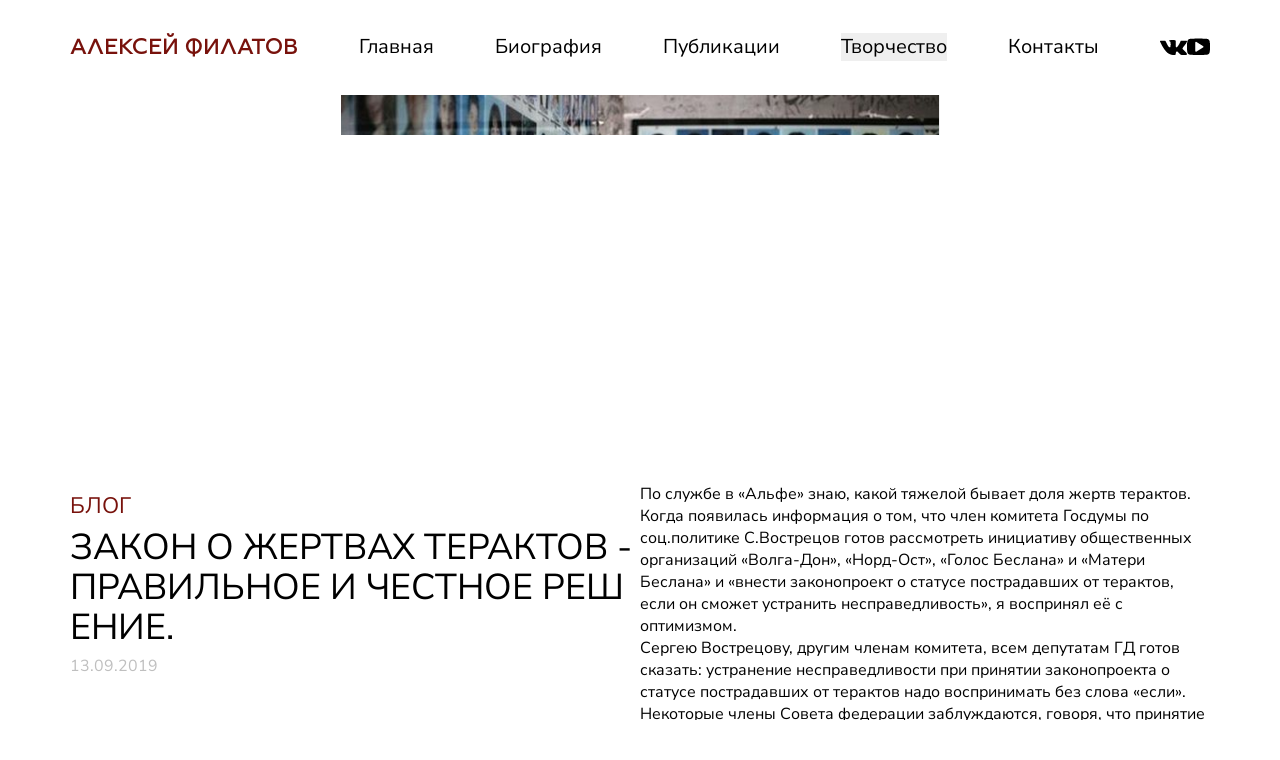

--- FILE ---
content_type: text/html;charset=utf-8
request_url: https://alfafilatov.com/blog/zakon-o-zhertvax-teraktov-pravilnoe-i-chestnoe-reshenie/
body_size: 23147
content:
<!DOCTYPE html><html  lang="ru" data-capo=""><head><meta charset="utf-8">
<meta name="viewport" content="width=device-width, initial-scale=1, shrink-to-fit=no, viewport-fit=cover">
<style>*,::backdrop,:after,:before{--tw-border-spacing-x:0;--tw-border-spacing-y:0;--tw-translate-x:0;--tw-translate-y:0;--tw-rotate:0;--tw-skew-x:0;--tw-skew-y:0;--tw-scale-x:1;--tw-scale-y:1;--tw-pan-x: ;--tw-pan-y: ;--tw-pinch-zoom: ;--tw-scroll-snap-strictness:proximity;--tw-gradient-from-position: ;--tw-gradient-via-position: ;--tw-gradient-to-position: ;--tw-ordinal: ;--tw-slashed-zero: ;--tw-numeric-figure: ;--tw-numeric-spacing: ;--tw-numeric-fraction: ;--tw-ring-inset: ;--tw-ring-offset-width:0px;--tw-ring-offset-color:#fff;--tw-ring-color:#3b82f680;--tw-ring-offset-shadow:0 0 #0000;--tw-ring-shadow:0 0 #0000;--tw-shadow:0 0 #0000;--tw-shadow-colored:0 0 #0000;--tw-blur: ;--tw-brightness: ;--tw-contrast: ;--tw-grayscale: ;--tw-hue-rotate: ;--tw-invert: ;--tw-saturate: ;--tw-sepia: ;--tw-drop-shadow: ;--tw-backdrop-blur: ;--tw-backdrop-brightness: ;--tw-backdrop-contrast: ;--tw-backdrop-grayscale: ;--tw-backdrop-hue-rotate: ;--tw-backdrop-invert: ;--tw-backdrop-opacity: ;--tw-backdrop-saturate: ;--tw-backdrop-sepia: ;--tw-contain-size: ;--tw-contain-layout: ;--tw-contain-paint: ;--tw-contain-style: }/*! tailwindcss v3.4.17 | MIT License | https://tailwindcss.com*/*,:after,:before{border:0 solid #e5e7eb;box-sizing:border-box}:after,:before{--tw-content:""}:host,html{line-height:1.5;-webkit-text-size-adjust:100%;font-family:ui-sans-serif,system-ui,sans-serif,Apple Color Emoji,Segoe UI Emoji,Segoe UI Symbol,Noto Color Emoji;font-feature-settings:normal;font-variation-settings:normal;-moz-tab-size:4;tab-size:4;-webkit-tap-highlight-color:transparent}body{line-height:inherit;margin:0}hr{border-top-width:1px;color:inherit;height:0}abbr:where([title]){-webkit-text-decoration:underline dotted;text-decoration:underline dotted}h1,h2,h3,h4,h5,h6{font-size:inherit;font-weight:inherit}a{color:inherit;text-decoration:inherit}b,strong{font-weight:bolder}code,kbd,pre,samp{font-family:ui-monospace,SFMono-Regular,Menlo,Monaco,Consolas,Liberation Mono,Courier New,monospace;font-feature-settings:normal;font-size:1em;font-variation-settings:normal}small{font-size:80%}sub,sup{font-size:75%;line-height:0;position:relative;vertical-align:initial}sub{bottom:-.25em}sup{top:-.5em}table{border-collapse:collapse;border-color:inherit;text-indent:0}button,input,optgroup,select,textarea{color:inherit;font-family:inherit;font-feature-settings:inherit;font-size:100%;font-variation-settings:inherit;font-weight:inherit;letter-spacing:inherit;line-height:inherit;margin:0;padding:0}button,select{text-transform:none}button,input:where([type=button]),input:where([type=reset]),input:where([type=submit]){-webkit-appearance:button;background-color:initial;background-image:none}:-moz-focusring{outline:auto}:-moz-ui-invalid{box-shadow:none}progress{vertical-align:initial}::-webkit-inner-spin-button,::-webkit-outer-spin-button{height:auto}[type=search]{-webkit-appearance:textfield;outline-offset:-2px}::-webkit-search-decoration{-webkit-appearance:none}::-webkit-file-upload-button{-webkit-appearance:button;font:inherit}summary{display:list-item}blockquote,dd,dl,figure,h1,h2,h3,h4,h5,h6,hr,p,pre{margin:0}fieldset{margin:0}fieldset,legend{padding:0}menu,ol,ul{list-style:none;margin:0;padding:0}dialog{padding:0}textarea{resize:vertical}input::placeholder,textarea::placeholder{color:#9ca3af;opacity:1}[role=button],button{cursor:pointer}:disabled{cursor:default}audio,canvas,embed,iframe,img,object,svg,video{display:block;vertical-align:middle}img,video{height:auto;max-width:100%}[hidden]:where(:not([hidden=until-found])){display:none}.container{width:100%}@media (min-width:640px){.container{max-width:640px}}@media (min-width:768px){.container{max-width:768px}}@media (min-width:1024px){.container{max-width:1024px}}@media (min-width:1280px){.container{max-width:1280px}}@media (min-width:1350px){.container{max-width:1350px}}@media (min-width:1536px){.container{max-width:1536px}}.sr-only{height:1px;margin:-1px;overflow:hidden;padding:0;position:absolute;width:1px;clip:rect(0,0,0,0);border-width:0;white-space:nowrap}.pointer-events-none{pointer-events:none}.visible{visibility:visible}.invisible{visibility:hidden}.fixed{position:fixed}.absolute{position:absolute}.relative{position:relative}.sticky{position:sticky}.inset-0{top:0;right:0;bottom:0;left:0}.inset-y-0{bottom:0;top:0}.bottom-0{bottom:0}.bottom-10{bottom:2.5rem}.bottom-2{bottom:.5rem}.bottom-6{bottom:1.5rem}.bottom-\[20px\]{bottom:20px}.bottom-\[8\%\]{bottom:8%}.bottom-full{bottom:100%}.left-0{left:0}.left-1\/2{left:50%}.left-2{left:.5rem}.left-\[4\%\]{left:4%}.left-\[5\%\]{left:5%}.right-0{right:0}.right-1\/2{right:50%}.right-2{right:.5rem}.right-4{right:1rem}.right-\[10\%\]{right:10%}.right-\[4\%\]{right:4%}.top-0{top:0}.top-24{top:6rem}.top-\[30\%\]{top:30%}.top-\[50px\]{top:50px}.top-auto{top:auto}.z-10{z-index:10}.z-20{z-index:20}.z-40{z-index:40}.z-50{z-index:50}.float-left{float:left}.clear-both{clear:both}.m-auto{margin:auto}.mx-\[4\%\]{margin-left:4%;margin-right:4%}.mx-\[5\%\]{margin-left:5%;margin-right:5%}.mx-\[7\%\]{margin-left:7%;margin-right:7%}.mx-auto{margin-left:auto;margin-right:auto}.my-2{margin-bottom:.5rem;margin-top:.5rem}.my-4{margin-bottom:1rem;margin-top:1rem}.my-7{margin-bottom:1.75rem;margin-top:1.75rem}.my-\[10\%\]{margin-bottom:10%;margin-top:10%}.my-\[15\%\]{margin-bottom:15%;margin-top:15%}.my-\[5\%\]{margin-bottom:5%;margin-top:5%}.my-\[7\%\]{margin-bottom:7%;margin-top:7%}.my-\[8\%\]{margin-bottom:8%;margin-top:8%}.\!mb-4{margin-bottom:1rem!important}.\!ml-auto{margin-left:auto!important}.\!mr-0{margin-right:0!important}.\!mt-10{margin-top:2.5rem!important}.\!mt-4{margin-top:1rem!important}.\!mt-6{margin-top:1.5rem!important}.-ml-1{margin-left:-.25rem}.mb-0{margin-bottom:0}.mb-1{margin-bottom:.25rem}.mb-10{margin-bottom:2.5rem}.mb-12{margin-bottom:3rem}.mb-14{margin-bottom:3.5rem}.mb-2{margin-bottom:.5rem}.mb-4{margin-bottom:1rem}.mb-5{margin-bottom:1.25rem}.mb-6{margin-bottom:1.5rem}.mb-8{margin-bottom:2rem}.mb-9{margin-bottom:2.25rem}.mb-\[10\%\]{margin-bottom:10%}.mb-\[10vw\]{margin-bottom:10vw}.mb-\[2\%\]{margin-bottom:2%}.mb-\[20\%\]{margin-bottom:20%}.mb-\[35\%\]{margin-bottom:35%}.mb-\[4\%\]{margin-bottom:4%}.mb-\[5\%\]{margin-bottom:5%}.mb-\[7\%\]{margin-bottom:7%}.ml-0{margin-left:0}.ml-2\.5{margin-left:.625rem}.ml-3{margin-left:.75rem}.ml-\[4\%\]{margin-left:4%}.ml-auto{margin-left:auto}.mr-0{margin-right:0}.mr-3{margin-right:.75rem}.mr-\[0\.07em\]{margin-right:.07em}.mr-\[1\.5em\]{margin-right:1.5em}.mr-\[10\%\]{margin-right:10%}.mr-\[1em\]{margin-right:1em}.mr-\[20\%\]{margin-right:20%}.mr-auto{margin-right:auto}.mt-1{margin-top:.25rem}.mt-1\.5{margin-top:.375rem}.mt-10{margin-top:2.5rem}.mt-12{margin-top:3rem}.mt-14{margin-top:3.5rem}.mt-16{margin-top:4rem}.mt-2{margin-top:.5rem}.mt-2\.5{margin-top:.625rem}.mt-24{margin-top:6rem}.mt-3{margin-top:.75rem}.mt-32{margin-top:8rem}.mt-4{margin-top:1rem}.mt-5{margin-top:1.25rem}.mt-6{margin-top:1.5rem}.mt-7{margin-top:1.75rem}.mt-8{margin-top:2rem}.mt-\[10\%\]{margin-top:10%}.mt-\[10px\]{margin-top:10px}.mt-\[13\%\]{margin-top:13%}.mt-\[15\%\]{margin-top:15%}.mt-\[17\%\]{margin-top:17%}.mt-\[2\%\]{margin-top:2%}.mt-\[2\.3\%\]{margin-top:2.3%}.mt-\[25\%\]{margin-top:25%}.mt-\[3\%\]{margin-top:3%}.mt-\[4\%\]{margin-top:4%}.mt-\[4\.5vw\]{margin-top:4.5vw}.mt-\[5\%\]{margin-top:5%}.mt-\[50px\]{margin-top:50px}.mt-\[5vw\]{margin-top:5vw}.mt-\[6vw\]{margin-top:6vw}.mt-\[7\%\]{margin-top:7%}.mt-\[70px\]{margin-top:70px}.mt-\[8\%\]{margin-top:8%}.mt-\[9\%\]{margin-top:9%}.mt-auto{margin-top:auto}.block{display:block}.inline-block{display:inline-block}.inline{display:inline}.flex{display:flex}.inline-flex{display:inline-flex}.grid{display:grid}.hidden{display:none}.aspect-\[10\/4\]{aspect-ratio:10/4}.aspect-\[1209\/126\]{aspect-ratio:1209/126}.aspect-\[138\/180\]{aspect-ratio:138/180}.aspect-\[1380\/1555\]{aspect-ratio:1380/1555}.aspect-\[1380\/820\]{aspect-ratio:1380/820}.aspect-\[16\/9\]{aspect-ratio:16/9}.aspect-\[223\/321\]{aspect-ratio:223/321}.aspect-\[23\/17\]{aspect-ratio:23/17}.aspect-\[2440\/1626\]{aspect-ratio:2440/1626}.aspect-\[25\/15\]{aspect-ratio:25/15}.aspect-\[2774\/1078\]{aspect-ratio:2774/1078}.aspect-\[3\/2\]{aspect-ratio:3/2}.aspect-\[309\/71\]{aspect-ratio:309/71}.aspect-\[352\/416\]{aspect-ratio:352/416}.aspect-\[370\/135\]{aspect-ratio:370/135}.aspect-\[371\/148\]{aspect-ratio:371/148}.aspect-\[3876\/1300\]{aspect-ratio:3876/1300}.aspect-\[390\/183\]{aspect-ratio:390/183}.aspect-\[390\/661\]{aspect-ratio:390/661}.aspect-\[4880\/3252\]{aspect-ratio:4880/3252}.aspect-\[528\/756\]{aspect-ratio:528/756}.aspect-\[559\/485\]{aspect-ratio:559/485}.aspect-\[617\/306\]{aspect-ratio:617/306}.aspect-\[677\/285\]{aspect-ratio:677/285}.aspect-\[69\/16\]{aspect-ratio:69/16}.aspect-\[780\/372\]{aspect-ratio:780/372}.aspect-\[805\/1549\]{aspect-ratio:805/1549}.aspect-\[942\/1360\]{aspect-ratio:942/1360}.aspect-\[990\/552\]{aspect-ratio:990/552}.aspect-square{aspect-ratio:1/1}.aspect-video{aspect-ratio:16/9}.h-10{height:2.5rem}.h-12{height:3rem}.h-16{height:4rem}.h-3{height:.75rem}.h-32{height:8rem}.h-4{height:1rem}.h-5{height:1.25rem}.h-6{height:1.5rem}.h-64{height:16rem}.h-8{height:2rem}.h-80{height:20rem}.h-96{height:24rem}.h-\[10\%\]{height:10%}.h-\[100vh\]{height:100vh}.h-\[15px\]{height:15px}.h-\[17px\]{height:17px}.h-\[1em\]{height:1em}.h-\[1px\]{height:1px}.h-\[25px\]{height:25px}.h-\[2px\]{height:2px}.h-\[30px\]{height:30px}.h-\[86\.46\%\]{height:86.46%}.h-auto{height:auto}.h-full{height:100%}.h-min{height:min-content}.h-screen{height:100vh}.max-h-full{max-height:100%}.min-h-full{min-height:100%}.min-h-screen{min-height:100vh}.\!w-\[25px\]{width:25px!important}.w-1\/2{width:50%}.w-1\/3{width:33.333333%}.w-1\/4{width:25%}.w-12{width:3rem}.w-16{width:4rem}.w-2\/3{width:66.666667%}.w-2\/5{width:40%}.w-20{width:5rem}.w-24{width:6rem}.w-3{width:.75rem}.w-3\/4{width:75%}.w-32{width:8rem}.w-4{width:1rem}.w-40{width:10rem}.w-5{width:1.25rem}.w-52{width:13rem}.w-56{width:14rem}.w-6{width:1.5rem}.w-\[1\.2\%\]{width:1.2%}.w-\[1\.5vw\]{width:1.5vw}.w-\[100\%\]{width:100%}.w-\[15vw\]{width:15vw}.w-\[1em\]{width:1em}.w-\[20\%\]{width:20%}.w-\[200\%\]{width:200%}.w-\[20px\]{width:20px}.w-\[30\%\]{width:30%}.w-\[300px\]{width:300px}.w-\[35\%\]{width:35%}.w-\[40\%\]{width:40%}.w-\[50\%\]{width:50%}.w-\[55\%\]{width:55%}.w-\[55vw\]{width:55vw}.w-\[60\%\]{width:60%}.w-\[65\%\]{width:65%}.w-\[70\%\]{width:70%}.w-\[80\%\]{width:80%}.w-\[86\%\]{width:86%}.w-\[90\%\]{width:90%}.w-\[99\%\]{width:99%}.w-full{width:100%}.w-min{width:min-content}.w-screen{width:100vw}.max-w-2xl{max-width:42rem}.max-w-7xl{max-width:80rem}.max-w-\[100vw\]{max-width:100vw}.max-w-\[300px\]{max-width:300px}.max-w-full{max-width:100%}.max-w-md{max-width:28rem}.flex-1{flex:1 1 0%}.flex-shrink-0{flex-shrink:0}.flex-grow{flex-grow:1}.-translate-x-1\/2{--tw-translate-x:-50%}.-translate-x-1\/2,.-translate-y-full{transform:translate(var(--tw-translate-x),var(--tw-translate-y)) rotate(var(--tw-rotate)) skew(var(--tw-skew-x)) skewY(var(--tw-skew-y)) scaleX(var(--tw-scale-x)) scaleY(var(--tw-scale-y))}.-translate-y-full{--tw-translate-y:-100%}.translate-x-1\/2{--tw-translate-x:50%}.translate-x-1\/2,.translate-x-\[-50\%\]{transform:translate(var(--tw-translate-x),var(--tw-translate-y)) rotate(var(--tw-rotate)) skew(var(--tw-skew-x)) skewY(var(--tw-skew-y)) scaleX(var(--tw-scale-x)) scaleY(var(--tw-scale-y))}.translate-x-\[-50\%\]{--tw-translate-x:-50%}.translate-x-\[100\%\]{--tw-translate-x:100%}.translate-x-\[100\%\],.translate-x-\[50\.74\%\]{transform:translate(var(--tw-translate-x),var(--tw-translate-y)) rotate(var(--tw-rotate)) skew(var(--tw-skew-x)) skewY(var(--tw-skew-y)) scaleX(var(--tw-scale-x)) scaleY(var(--tw-scale-y))}.translate-x-\[50\.74\%\]{--tw-translate-x:50.74%}.translate-y-0{--tw-translate-y:0px}.translate-y-0,.translate-y-full{transform:translate(var(--tw-translate-x),var(--tw-translate-y)) rotate(var(--tw-rotate)) skew(var(--tw-skew-x)) skewY(var(--tw-skew-y)) scaleX(var(--tw-scale-x)) scaleY(var(--tw-scale-y))}.translate-y-full{--tw-translate-y:100%}.rotate-180{--tw-rotate:180deg}.rotate-180,.scale-100{transform:translate(var(--tw-translate-x),var(--tw-translate-y)) rotate(var(--tw-rotate)) skew(var(--tw-skew-x)) skewY(var(--tw-skew-y)) scaleX(var(--tw-scale-x)) scaleY(var(--tw-scale-y))}.scale-100{--tw-scale-x:1;--tw-scale-y:1}.scale-95{--tw-scale-x:.95;--tw-scale-y:.95}.scale-95,.scale-\[1\.2\]{transform:translate(var(--tw-translate-x),var(--tw-translate-y)) rotate(var(--tw-rotate)) skew(var(--tw-skew-x)) skewY(var(--tw-skew-y)) scaleX(var(--tw-scale-x)) scaleY(var(--tw-scale-y))}.scale-\[1\.2\]{--tw-scale-x:1.2;--tw-scale-y:1.2}.scale-\[100\%\]{--tw-scale-x:100%;--tw-scale-y:100%}.scale-\[100\%\],.scale-\[100\.1\%\]{transform:translate(var(--tw-translate-x),var(--tw-translate-y)) rotate(var(--tw-rotate)) skew(var(--tw-skew-x)) skewY(var(--tw-skew-y)) scaleX(var(--tw-scale-x)) scaleY(var(--tw-scale-y))}.scale-\[100\.1\%\]{--tw-scale-x:100.1%;--tw-scale-y:100.1%}.scale-\[100\.2\%\]{--tw-scale-x:100.2%;--tw-scale-y:100.2%}.scale-\[100\.2\%\],.scale-\[100\.3\%\]{transform:translate(var(--tw-translate-x),var(--tw-translate-y)) rotate(var(--tw-rotate)) skew(var(--tw-skew-x)) skewY(var(--tw-skew-y)) scaleX(var(--tw-scale-x)) scaleY(var(--tw-scale-y))}.scale-\[100\.3\%\]{--tw-scale-x:100.3%;--tw-scale-y:100.3%}.scale-\[100\.4\%\]{--tw-scale-x:100.4%;--tw-scale-y:100.4%}.scale-\[100\.4\%\],.scale-\[100\.5\%\]{transform:translate(var(--tw-translate-x),var(--tw-translate-y)) rotate(var(--tw-rotate)) skew(var(--tw-skew-x)) skewY(var(--tw-skew-y)) scaleX(var(--tw-scale-x)) scaleY(var(--tw-scale-y))}.scale-\[100\.5\%\]{--tw-scale-x:100.5%;--tw-scale-y:100.5%}.scale-\[100\.6\%\]{--tw-scale-x:100.6%;--tw-scale-y:100.6%}.scale-\[100\.6\%\],.scale-\[100\.7\%\]{transform:translate(var(--tw-translate-x),var(--tw-translate-y)) rotate(var(--tw-rotate)) skew(var(--tw-skew-x)) skewY(var(--tw-skew-y)) scaleX(var(--tw-scale-x)) scaleY(var(--tw-scale-y))}.scale-\[100\.7\%\]{--tw-scale-x:100.7%;--tw-scale-y:100.7%}.scale-\[100\.8\%\]{--tw-scale-x:100.8%;--tw-scale-y:100.8%}.scale-\[100\.8\%\],.scale-\[100\.9\%\]{transform:translate(var(--tw-translate-x),var(--tw-translate-y)) rotate(var(--tw-rotate)) skew(var(--tw-skew-x)) skewY(var(--tw-skew-y)) scaleX(var(--tw-scale-x)) scaleY(var(--tw-scale-y))}.scale-\[100\.9\%\]{--tw-scale-x:100.9%;--tw-scale-y:100.9%}.scale-\[101\%\]{--tw-scale-x:101%;--tw-scale-y:101%}.scale-\[101\%\],.scale-\[101\.1\%\]{transform:translate(var(--tw-translate-x),var(--tw-translate-y)) rotate(var(--tw-rotate)) skew(var(--tw-skew-x)) skewY(var(--tw-skew-y)) scaleX(var(--tw-scale-x)) scaleY(var(--tw-scale-y))}.scale-\[101\.1\%\]{--tw-scale-x:101.1%;--tw-scale-y:101.1%}.scale-\[101\.2\%\]{--tw-scale-x:101.2%;--tw-scale-y:101.2%}.scale-\[101\.2\%\],.scale-\[101\.3\%\]{transform:translate(var(--tw-translate-x),var(--tw-translate-y)) rotate(var(--tw-rotate)) skew(var(--tw-skew-x)) skewY(var(--tw-skew-y)) scaleX(var(--tw-scale-x)) scaleY(var(--tw-scale-y))}.scale-\[101\.3\%\]{--tw-scale-x:101.3%;--tw-scale-y:101.3%}.scale-\[101\.4\%\]{--tw-scale-x:101.4%;--tw-scale-y:101.4%}.scale-\[101\.4\%\],.scale-\[101\.5\%\]{transform:translate(var(--tw-translate-x),var(--tw-translate-y)) rotate(var(--tw-rotate)) skew(var(--tw-skew-x)) skewY(var(--tw-skew-y)) scaleX(var(--tw-scale-x)) scaleY(var(--tw-scale-y))}.scale-\[101\.5\%\]{--tw-scale-x:101.5%;--tw-scale-y:101.5%}.scale-\[101\.6\%\]{--tw-scale-x:101.6%;--tw-scale-y:101.6%}.scale-\[101\.6\%\],.scale-\[101\.7\%\]{transform:translate(var(--tw-translate-x),var(--tw-translate-y)) rotate(var(--tw-rotate)) skew(var(--tw-skew-x)) skewY(var(--tw-skew-y)) scaleX(var(--tw-scale-x)) scaleY(var(--tw-scale-y))}.scale-\[101\.7\%\]{--tw-scale-x:101.7%;--tw-scale-y:101.7%}.scale-\[101\.8\%\]{--tw-scale-x:101.8%;--tw-scale-y:101.8%}.scale-\[101\.8\%\],.scale-\[101\.9\%\]{transform:translate(var(--tw-translate-x),var(--tw-translate-y)) rotate(var(--tw-rotate)) skew(var(--tw-skew-x)) skewY(var(--tw-skew-y)) scaleX(var(--tw-scale-x)) scaleY(var(--tw-scale-y))}.scale-\[101\.9\%\]{--tw-scale-x:101.9%;--tw-scale-y:101.9%}.scale-\[102\%\]{--tw-scale-x:102%;--tw-scale-y:102%}.scale-\[102\%\],.scale-\[102\.1\%\]{transform:translate(var(--tw-translate-x),var(--tw-translate-y)) rotate(var(--tw-rotate)) skew(var(--tw-skew-x)) skewY(var(--tw-skew-y)) scaleX(var(--tw-scale-x)) scaleY(var(--tw-scale-y))}.scale-\[102\.1\%\]{--tw-scale-x:102.1%;--tw-scale-y:102.1%}.scale-\[102\.2\%\]{--tw-scale-x:102.2%;--tw-scale-y:102.2%}.scale-\[102\.2\%\],.scale-\[102\.3\%\]{transform:translate(var(--tw-translate-x),var(--tw-translate-y)) rotate(var(--tw-rotate)) skew(var(--tw-skew-x)) skewY(var(--tw-skew-y)) scaleX(var(--tw-scale-x)) scaleY(var(--tw-scale-y))}.scale-\[102\.3\%\]{--tw-scale-x:102.3%;--tw-scale-y:102.3%}.scale-\[102\.4\%\]{--tw-scale-x:102.4%;--tw-scale-y:102.4%}.scale-\[102\.4\%\],.scale-\[102\.5\%\]{transform:translate(var(--tw-translate-x),var(--tw-translate-y)) rotate(var(--tw-rotate)) skew(var(--tw-skew-x)) skewY(var(--tw-skew-y)) scaleX(var(--tw-scale-x)) scaleY(var(--tw-scale-y))}.scale-\[102\.5\%\]{--tw-scale-x:102.5%;--tw-scale-y:102.5%}.scale-\[102\.6\%\]{--tw-scale-x:102.6%;--tw-scale-y:102.6%}.scale-\[102\.6\%\],.scale-\[102\.7\%\]{transform:translate(var(--tw-translate-x),var(--tw-translate-y)) rotate(var(--tw-rotate)) skew(var(--tw-skew-x)) skewY(var(--tw-skew-y)) scaleX(var(--tw-scale-x)) scaleY(var(--tw-scale-y))}.scale-\[102\.7\%\]{--tw-scale-x:102.7%;--tw-scale-y:102.7%}.scale-\[102\.8\%\]{--tw-scale-x:102.8%;--tw-scale-y:102.8%}.scale-\[102\.8\%\],.scale-\[102\.9\%\]{transform:translate(var(--tw-translate-x),var(--tw-translate-y)) rotate(var(--tw-rotate)) skew(var(--tw-skew-x)) skewY(var(--tw-skew-y)) scaleX(var(--tw-scale-x)) scaleY(var(--tw-scale-y))}.scale-\[102\.9\%\]{--tw-scale-x:102.9%;--tw-scale-y:102.9%}.scale-\[103\%\]{--tw-scale-x:103%;--tw-scale-y:103%}.scale-\[103\%\],.scale-\[103\.1\%\]{transform:translate(var(--tw-translate-x),var(--tw-translate-y)) rotate(var(--tw-rotate)) skew(var(--tw-skew-x)) skewY(var(--tw-skew-y)) scaleX(var(--tw-scale-x)) scaleY(var(--tw-scale-y))}.scale-\[103\.1\%\]{--tw-scale-x:103.1%;--tw-scale-y:103.1%}.scale-\[103\.2\%\]{--tw-scale-x:103.2%;--tw-scale-y:103.2%}.scale-\[103\.2\%\],.scale-\[103\.3\%\]{transform:translate(var(--tw-translate-x),var(--tw-translate-y)) rotate(var(--tw-rotate)) skew(var(--tw-skew-x)) skewY(var(--tw-skew-y)) scaleX(var(--tw-scale-x)) scaleY(var(--tw-scale-y))}.scale-\[103\.3\%\]{--tw-scale-x:103.3%;--tw-scale-y:103.3%}.scale-\[103\.4\%\]{--tw-scale-x:103.4%;--tw-scale-y:103.4%}.scale-\[103\.4\%\],.scale-\[103\.5\%\]{transform:translate(var(--tw-translate-x),var(--tw-translate-y)) rotate(var(--tw-rotate)) skew(var(--tw-skew-x)) skewY(var(--tw-skew-y)) scaleX(var(--tw-scale-x)) scaleY(var(--tw-scale-y))}.scale-\[103\.5\%\]{--tw-scale-x:103.5%;--tw-scale-y:103.5%}.scale-\[103\.6\%\]{--tw-scale-x:103.6%;--tw-scale-y:103.6%}.scale-\[103\.6\%\],.scale-\[103\.7\%\]{transform:translate(var(--tw-translate-x),var(--tw-translate-y)) rotate(var(--tw-rotate)) skew(var(--tw-skew-x)) skewY(var(--tw-skew-y)) scaleX(var(--tw-scale-x)) scaleY(var(--tw-scale-y))}.scale-\[103\.7\%\]{--tw-scale-x:103.7%;--tw-scale-y:103.7%}.scale-\[103\.8\%\]{--tw-scale-x:103.8%;--tw-scale-y:103.8%}.scale-\[103\.8\%\],.scale-\[103\.9\%\]{transform:translate(var(--tw-translate-x),var(--tw-translate-y)) rotate(var(--tw-rotate)) skew(var(--tw-skew-x)) skewY(var(--tw-skew-y)) scaleX(var(--tw-scale-x)) scaleY(var(--tw-scale-y))}.scale-\[103\.9\%\]{--tw-scale-x:103.9%;--tw-scale-y:103.9%}.scale-\[104\%\]{--tw-scale-x:104%;--tw-scale-y:104%}.scale-\[104\%\],.scale-\[104\.1\%\]{transform:translate(var(--tw-translate-x),var(--tw-translate-y)) rotate(var(--tw-rotate)) skew(var(--tw-skew-x)) skewY(var(--tw-skew-y)) scaleX(var(--tw-scale-x)) scaleY(var(--tw-scale-y))}.scale-\[104\.1\%\]{--tw-scale-x:104.1%;--tw-scale-y:104.1%}.scale-\[104\.2\%\]{--tw-scale-x:104.2%;--tw-scale-y:104.2%}.scale-\[104\.2\%\],.scale-\[104\.3\%\]{transform:translate(var(--tw-translate-x),var(--tw-translate-y)) rotate(var(--tw-rotate)) skew(var(--tw-skew-x)) skewY(var(--tw-skew-y)) scaleX(var(--tw-scale-x)) scaleY(var(--tw-scale-y))}.scale-\[104\.3\%\]{--tw-scale-x:104.3%;--tw-scale-y:104.3%}.scale-\[104\.4\%\]{--tw-scale-x:104.4%;--tw-scale-y:104.4%}.scale-\[104\.4\%\],.scale-\[104\.5\%\]{transform:translate(var(--tw-translate-x),var(--tw-translate-y)) rotate(var(--tw-rotate)) skew(var(--tw-skew-x)) skewY(var(--tw-skew-y)) scaleX(var(--tw-scale-x)) scaleY(var(--tw-scale-y))}.scale-\[104\.5\%\]{--tw-scale-x:104.5%;--tw-scale-y:104.5%}.scale-\[104\.6\%\]{--tw-scale-x:104.6%;--tw-scale-y:104.6%}.scale-\[104\.6\%\],.scale-\[104\.7\%\]{transform:translate(var(--tw-translate-x),var(--tw-translate-y)) rotate(var(--tw-rotate)) skew(var(--tw-skew-x)) skewY(var(--tw-skew-y)) scaleX(var(--tw-scale-x)) scaleY(var(--tw-scale-y))}.scale-\[104\.7\%\]{--tw-scale-x:104.7%;--tw-scale-y:104.7%}.scale-\[104\.8\%\]{--tw-scale-x:104.8%;--tw-scale-y:104.8%}.scale-\[104\.8\%\],.scale-\[104\.9\%\]{transform:translate(var(--tw-translate-x),var(--tw-translate-y)) rotate(var(--tw-rotate)) skew(var(--tw-skew-x)) skewY(var(--tw-skew-y)) scaleX(var(--tw-scale-x)) scaleY(var(--tw-scale-y))}.scale-\[104\.9\%\]{--tw-scale-x:104.9%;--tw-scale-y:104.9%}.scale-\[105\%\]{--tw-scale-x:105%;--tw-scale-y:105%}.scale-\[105\%\],.scale-\[105\.1\%\]{transform:translate(var(--tw-translate-x),var(--tw-translate-y)) rotate(var(--tw-rotate)) skew(var(--tw-skew-x)) skewY(var(--tw-skew-y)) scaleX(var(--tw-scale-x)) scaleY(var(--tw-scale-y))}.scale-\[105\.1\%\]{--tw-scale-x:105.1%;--tw-scale-y:105.1%}.scale-\[105\.2\%\]{--tw-scale-x:105.2%;--tw-scale-y:105.2%}.scale-\[105\.2\%\],.scale-\[105\.3\%\]{transform:translate(var(--tw-translate-x),var(--tw-translate-y)) rotate(var(--tw-rotate)) skew(var(--tw-skew-x)) skewY(var(--tw-skew-y)) scaleX(var(--tw-scale-x)) scaleY(var(--tw-scale-y))}.scale-\[105\.3\%\]{--tw-scale-x:105.3%;--tw-scale-y:105.3%}.scale-\[105\.4\%\]{--tw-scale-x:105.4%;--tw-scale-y:105.4%}.scale-\[105\.4\%\],.scale-\[105\.5\%\]{transform:translate(var(--tw-translate-x),var(--tw-translate-y)) rotate(var(--tw-rotate)) skew(var(--tw-skew-x)) skewY(var(--tw-skew-y)) scaleX(var(--tw-scale-x)) scaleY(var(--tw-scale-y))}.scale-\[105\.5\%\]{--tw-scale-x:105.5%;--tw-scale-y:105.5%}.scale-\[105\.6\%\]{--tw-scale-x:105.6%;--tw-scale-y:105.6%}.scale-\[105\.6\%\],.scale-\[105\.7\%\]{transform:translate(var(--tw-translate-x),var(--tw-translate-y)) rotate(var(--tw-rotate)) skew(var(--tw-skew-x)) skewY(var(--tw-skew-y)) scaleX(var(--tw-scale-x)) scaleY(var(--tw-scale-y))}.scale-\[105\.7\%\]{--tw-scale-x:105.7%;--tw-scale-y:105.7%}.scale-\[105\.8\%\]{--tw-scale-x:105.8%;--tw-scale-y:105.8%}.scale-\[105\.8\%\],.scale-\[105\.9\%\]{transform:translate(var(--tw-translate-x),var(--tw-translate-y)) rotate(var(--tw-rotate)) skew(var(--tw-skew-x)) skewY(var(--tw-skew-y)) scaleX(var(--tw-scale-x)) scaleY(var(--tw-scale-y))}.scale-\[105\.9\%\]{--tw-scale-x:105.9%;--tw-scale-y:105.9%}.scale-\[106\%\]{--tw-scale-x:106%;--tw-scale-y:106%}.scale-\[106\%\],.scale-\[106\.1\%\]{transform:translate(var(--tw-translate-x),var(--tw-translate-y)) rotate(var(--tw-rotate)) skew(var(--tw-skew-x)) skewY(var(--tw-skew-y)) scaleX(var(--tw-scale-x)) scaleY(var(--tw-scale-y))}.scale-\[106\.1\%\]{--tw-scale-x:106.1%;--tw-scale-y:106.1%}.scale-\[106\.2\%\]{--tw-scale-x:106.2%;--tw-scale-y:106.2%}.scale-\[106\.2\%\],.scale-\[106\.3\%\]{transform:translate(var(--tw-translate-x),var(--tw-translate-y)) rotate(var(--tw-rotate)) skew(var(--tw-skew-x)) skewY(var(--tw-skew-y)) scaleX(var(--tw-scale-x)) scaleY(var(--tw-scale-y))}.scale-\[106\.3\%\]{--tw-scale-x:106.3%;--tw-scale-y:106.3%}.scale-\[106\.4\%\]{--tw-scale-x:106.4%;--tw-scale-y:106.4%}.scale-\[106\.4\%\],.scale-\[106\.5\%\]{transform:translate(var(--tw-translate-x),var(--tw-translate-y)) rotate(var(--tw-rotate)) skew(var(--tw-skew-x)) skewY(var(--tw-skew-y)) scaleX(var(--tw-scale-x)) scaleY(var(--tw-scale-y))}.scale-\[106\.5\%\]{--tw-scale-x:106.5%;--tw-scale-y:106.5%}.scale-\[106\.6\%\]{--tw-scale-x:106.6%;--tw-scale-y:106.6%}.scale-\[106\.6\%\],.scale-\[106\.7\%\]{transform:translate(var(--tw-translate-x),var(--tw-translate-y)) rotate(var(--tw-rotate)) skew(var(--tw-skew-x)) skewY(var(--tw-skew-y)) scaleX(var(--tw-scale-x)) scaleY(var(--tw-scale-y))}.scale-\[106\.7\%\]{--tw-scale-x:106.7%;--tw-scale-y:106.7%}.scale-\[106\.8\%\]{--tw-scale-x:106.8%;--tw-scale-y:106.8%}.scale-\[106\.8\%\],.scale-\[106\.9\%\]{transform:translate(var(--tw-translate-x),var(--tw-translate-y)) rotate(var(--tw-rotate)) skew(var(--tw-skew-x)) skewY(var(--tw-skew-y)) scaleX(var(--tw-scale-x)) scaleY(var(--tw-scale-y))}.scale-\[106\.9\%\]{--tw-scale-x:106.9%;--tw-scale-y:106.9%}.scale-\[107\%\]{--tw-scale-x:107%;--tw-scale-y:107%}.scale-\[107\%\],.scale-\[107\.1\%\]{transform:translate(var(--tw-translate-x),var(--tw-translate-y)) rotate(var(--tw-rotate)) skew(var(--tw-skew-x)) skewY(var(--tw-skew-y)) scaleX(var(--tw-scale-x)) scaleY(var(--tw-scale-y))}.scale-\[107\.1\%\]{--tw-scale-x:107.1%;--tw-scale-y:107.1%}.scale-\[107\.2\%\]{--tw-scale-x:107.2%;--tw-scale-y:107.2%}.scale-\[107\.2\%\],.scale-\[107\.3\%\]{transform:translate(var(--tw-translate-x),var(--tw-translate-y)) rotate(var(--tw-rotate)) skew(var(--tw-skew-x)) skewY(var(--tw-skew-y)) scaleX(var(--tw-scale-x)) scaleY(var(--tw-scale-y))}.scale-\[107\.3\%\]{--tw-scale-x:107.3%;--tw-scale-y:107.3%}.scale-\[107\.4\%\]{--tw-scale-x:107.4%;--tw-scale-y:107.4%}.scale-\[107\.4\%\],.scale-\[107\.5\%\]{transform:translate(var(--tw-translate-x),var(--tw-translate-y)) rotate(var(--tw-rotate)) skew(var(--tw-skew-x)) skewY(var(--tw-skew-y)) scaleX(var(--tw-scale-x)) scaleY(var(--tw-scale-y))}.scale-\[107\.5\%\]{--tw-scale-x:107.5%;--tw-scale-y:107.5%}.scale-\[107\.6\%\]{--tw-scale-x:107.6%;--tw-scale-y:107.6%}.scale-\[107\.6\%\],.scale-\[107\.7\%\]{transform:translate(var(--tw-translate-x),var(--tw-translate-y)) rotate(var(--tw-rotate)) skew(var(--tw-skew-x)) skewY(var(--tw-skew-y)) scaleX(var(--tw-scale-x)) scaleY(var(--tw-scale-y))}.scale-\[107\.7\%\]{--tw-scale-x:107.7%;--tw-scale-y:107.7%}.scale-\[107\.8\%\]{--tw-scale-x:107.8%;--tw-scale-y:107.8%}.scale-\[107\.8\%\],.scale-\[107\.9\%\]{transform:translate(var(--tw-translate-x),var(--tw-translate-y)) rotate(var(--tw-rotate)) skew(var(--tw-skew-x)) skewY(var(--tw-skew-y)) scaleX(var(--tw-scale-x)) scaleY(var(--tw-scale-y))}.scale-\[107\.9\%\]{--tw-scale-x:107.9%;--tw-scale-y:107.9%}.scale-\[108\%\]{--tw-scale-x:108%;--tw-scale-y:108%}.scale-\[108\%\],.scale-\[108\.1\%\]{transform:translate(var(--tw-translate-x),var(--tw-translate-y)) rotate(var(--tw-rotate)) skew(var(--tw-skew-x)) skewY(var(--tw-skew-y)) scaleX(var(--tw-scale-x)) scaleY(var(--tw-scale-y))}.scale-\[108\.1\%\]{--tw-scale-x:108.1%;--tw-scale-y:108.1%}.scale-\[108\.2\%\]{--tw-scale-x:108.2%;--tw-scale-y:108.2%}.scale-\[108\.2\%\],.scale-\[108\.3\%\]{transform:translate(var(--tw-translate-x),var(--tw-translate-y)) rotate(var(--tw-rotate)) skew(var(--tw-skew-x)) skewY(var(--tw-skew-y)) scaleX(var(--tw-scale-x)) scaleY(var(--tw-scale-y))}.scale-\[108\.3\%\]{--tw-scale-x:108.3%;--tw-scale-y:108.3%}.scale-\[108\.4\%\]{--tw-scale-x:108.4%;--tw-scale-y:108.4%}.scale-\[108\.4\%\],.scale-\[108\.5\%\]{transform:translate(var(--tw-translate-x),var(--tw-translate-y)) rotate(var(--tw-rotate)) skew(var(--tw-skew-x)) skewY(var(--tw-skew-y)) scaleX(var(--tw-scale-x)) scaleY(var(--tw-scale-y))}.scale-\[108\.5\%\]{--tw-scale-x:108.5%;--tw-scale-y:108.5%}.scale-\[108\.6\%\]{--tw-scale-x:108.6%;--tw-scale-y:108.6%}.scale-\[108\.6\%\],.scale-\[108\.7\%\]{transform:translate(var(--tw-translate-x),var(--tw-translate-y)) rotate(var(--tw-rotate)) skew(var(--tw-skew-x)) skewY(var(--tw-skew-y)) scaleX(var(--tw-scale-x)) scaleY(var(--tw-scale-y))}.scale-\[108\.7\%\]{--tw-scale-x:108.7%;--tw-scale-y:108.7%}.scale-\[108\.8\%\]{--tw-scale-x:108.8%;--tw-scale-y:108.8%}.scale-\[108\.8\%\],.scale-\[108\.9\%\]{transform:translate(var(--tw-translate-x),var(--tw-translate-y)) rotate(var(--tw-rotate)) skew(var(--tw-skew-x)) skewY(var(--tw-skew-y)) scaleX(var(--tw-scale-x)) scaleY(var(--tw-scale-y))}.scale-\[108\.9\%\]{--tw-scale-x:108.9%;--tw-scale-y:108.9%}.scale-\[109\%\]{--tw-scale-x:109%;--tw-scale-y:109%}.scale-\[109\%\],.scale-\[109\.1\%\]{transform:translate(var(--tw-translate-x),var(--tw-translate-y)) rotate(var(--tw-rotate)) skew(var(--tw-skew-x)) skewY(var(--tw-skew-y)) scaleX(var(--tw-scale-x)) scaleY(var(--tw-scale-y))}.scale-\[109\.1\%\]{--tw-scale-x:109.1%;--tw-scale-y:109.1%}.scale-\[109\.2\%\]{--tw-scale-x:109.2%;--tw-scale-y:109.2%}.scale-\[109\.2\%\],.scale-\[109\.3\%\]{transform:translate(var(--tw-translate-x),var(--tw-translate-y)) rotate(var(--tw-rotate)) skew(var(--tw-skew-x)) skewY(var(--tw-skew-y)) scaleX(var(--tw-scale-x)) scaleY(var(--tw-scale-y))}.scale-\[109\.3\%\]{--tw-scale-x:109.3%;--tw-scale-y:109.3%}.scale-\[109\.4\%\]{--tw-scale-x:109.4%;--tw-scale-y:109.4%}.scale-\[109\.4\%\],.scale-\[109\.5\%\]{transform:translate(var(--tw-translate-x),var(--tw-translate-y)) rotate(var(--tw-rotate)) skew(var(--tw-skew-x)) skewY(var(--tw-skew-y)) scaleX(var(--tw-scale-x)) scaleY(var(--tw-scale-y))}.scale-\[109\.5\%\]{--tw-scale-x:109.5%;--tw-scale-y:109.5%}.scale-\[109\.6\%\]{--tw-scale-x:109.6%;--tw-scale-y:109.6%}.scale-\[109\.6\%\],.scale-\[109\.7\%\]{transform:translate(var(--tw-translate-x),var(--tw-translate-y)) rotate(var(--tw-rotate)) skew(var(--tw-skew-x)) skewY(var(--tw-skew-y)) scaleX(var(--tw-scale-x)) scaleY(var(--tw-scale-y))}.scale-\[109\.7\%\]{--tw-scale-x:109.7%;--tw-scale-y:109.7%}.scale-\[109\.8\%\]{--tw-scale-x:109.8%;--tw-scale-y:109.8%}.scale-\[109\.8\%\],.scale-\[109\.9\%\]{transform:translate(var(--tw-translate-x),var(--tw-translate-y)) rotate(var(--tw-rotate)) skew(var(--tw-skew-x)) skewY(var(--tw-skew-y)) scaleX(var(--tw-scale-x)) scaleY(var(--tw-scale-y))}.scale-\[109\.9\%\]{--tw-scale-x:109.9%;--tw-scale-y:109.9%}.scale-\[110\%\]{--tw-scale-x:110%;--tw-scale-y:110%}.scale-\[110\%\],.transform{transform:translate(var(--tw-translate-x),var(--tw-translate-y)) rotate(var(--tw-rotate)) skew(var(--tw-skew-x)) skewY(var(--tw-skew-y)) scaleX(var(--tw-scale-x)) scaleY(var(--tw-scale-y))}@keyframes spin{to{transform:rotate(1turn)}}.animate-spin{animation:spin 1s linear infinite}.cursor-not-allowed{cursor:not-allowed}.cursor-pointer{cursor:pointer}.resize-none{resize:none}.resize{resize:both}.appearance-none{-webkit-appearance:none;-moz-appearance:none;appearance:none}.auto-rows-auto{grid-auto-rows:auto}.grid-cols-1{grid-template-columns:repeat(1,minmax(0,1fr))}.grid-cols-2{grid-template-columns:repeat(2,minmax(0,1fr))}.grid-cols-3{grid-template-columns:repeat(3,minmax(0,1fr))}.grid-rows-4{grid-template-rows:repeat(4,minmax(0,1fr))}.flex-row{flex-direction:row}.flex-col{flex-direction:column}.flex-col-reverse{flex-direction:column-reverse}.flex-wrap{flex-wrap:wrap}.items-start{align-items:flex-start}.items-end{align-items:flex-end}.items-center{align-items:center}.justify-start{justify-content:flex-start}.justify-end{justify-content:flex-end}.justify-center{justify-content:center}.justify-between{justify-content:space-between}.justify-items-center{justify-items:center}.\!gap-1{gap:.25rem!important}.\!gap-4{gap:1rem!important}.gap-1{gap:.25rem}.gap-10{gap:2.5rem}.gap-12{gap:3rem}.gap-14{gap:3.5rem}.gap-16{gap:4rem}.gap-2{gap:.5rem}.gap-2\.5{gap:.625rem}.gap-20{gap:5rem}.gap-3{gap:.75rem}.gap-4{gap:1rem}.gap-5{gap:1.25rem}.gap-6{gap:1.5rem}.gap-7{gap:1.75rem}.gap-8{gap:2rem}.gap-\[1\.5\%\]{gap:1.5%}.gap-\[2vw\]{gap:2vw}.gap-\[3\%\]{gap:3%}.gap-\[4vw\]{gap:4vw}.gap-\[5vw\]{gap:5vw}.gap-\[7\%\]{gap:7%}.gap-\[7vw\]{gap:7vw}.gap-x-10{column-gap:2.5rem}.gap-x-4{column-gap:1rem}.gap-x-5{column-gap:1.25rem}.gap-x-6{column-gap:1.5rem}.gap-x-8{column-gap:2rem}.gap-x-\[5\%\]{column-gap:5%}.gap-x-\[6\%\]{column-gap:6%}.gap-y-10{row-gap:2.5rem}.gap-y-12{row-gap:3rem}.gap-y-16{row-gap:4rem}.gap-y-2{row-gap:.5rem}.gap-y-20{row-gap:5rem}.gap-y-8{row-gap:2rem}.space-x-1>:not([hidden])~:not([hidden]){--tw-space-x-reverse:0;margin-left:calc(.25rem*(1 - var(--tw-space-x-reverse)));margin-right:calc(.25rem*var(--tw-space-x-reverse))}.space-x-2>:not([hidden])~:not([hidden]){--tw-space-x-reverse:0;margin-left:calc(.5rem*(1 - var(--tw-space-x-reverse)));margin-right:calc(.5rem*var(--tw-space-x-reverse))}.space-x-4>:not([hidden])~:not([hidden]){--tw-space-x-reverse:0;margin-left:calc(1rem*(1 - var(--tw-space-x-reverse)));margin-right:calc(1rem*var(--tw-space-x-reverse))}.space-y-2>:not([hidden])~:not([hidden]){--tw-space-y-reverse:0;margin-bottom:calc(.5rem*var(--tw-space-y-reverse));margin-top:calc(.5rem*(1 - var(--tw-space-y-reverse)))}.space-y-3>:not([hidden])~:not([hidden]){--tw-space-y-reverse:0;margin-bottom:calc(.75rem*var(--tw-space-y-reverse));margin-top:calc(.75rem*(1 - var(--tw-space-y-reverse)))}.space-y-4>:not([hidden])~:not([hidden]){--tw-space-y-reverse:0;margin-bottom:calc(1rem*var(--tw-space-y-reverse));margin-top:calc(1rem*(1 - var(--tw-space-y-reverse)))}.space-y-6>:not([hidden])~:not([hidden]){--tw-space-y-reverse:0;margin-bottom:calc(1.5rem*var(--tw-space-y-reverse));margin-top:calc(1.5rem*(1 - var(--tw-space-y-reverse)))}.space-y-8>:not([hidden])~:not([hidden]){--tw-space-y-reverse:0;margin-bottom:calc(2rem*var(--tw-space-y-reverse));margin-top:calc(2rem*(1 - var(--tw-space-y-reverse)))}.self-start{align-self:flex-start}.self-end{align-self:flex-end}.self-center{align-self:center}.overflow-hidden{overflow:hidden}.overflow-visible{overflow:visible}.overflow-scroll{overflow:scroll}.overflow-x-auto{overflow-x:auto}.overflow-y-auto{overflow-y:auto}.whitespace-nowrap{white-space:nowrap}.break-all{word-break:break-all}.rounded{border-radius:.25rem}.rounded-full{border-radius:9999px}.rounded-lg{border-radius:.5rem}.rounded-md{border-radius:.375rem}.border{border-width:1px}.border-0{border-width:0}.border-2{border-width:2px}.border-\[1px\]{border-width:1px}.border-\[\#78120C\]{--tw-border-opacity:1;border-color:rgb(120 18 12/var(--tw-border-opacity,1))}.border-blue-500{--tw-border-opacity:1;border-color:rgb(59 130 246/var(--tw-border-opacity,1))}.border-gray-200{--tw-border-opacity:1;border-color:rgb(229 231 235/var(--tw-border-opacity,1))}.border-gray-300{--tw-border-opacity:1;border-color:rgb(209 213 219/var(--tw-border-opacity,1))}.border-transparent{border-color:#0000}.bg-\[\#78120C\]{--tw-bg-opacity:1;background-color:rgb(120 18 12/var(--tw-bg-opacity,1))}.bg-\[\#808080\]{--tw-bg-opacity:1;background-color:rgb(128 128 128/var(--tw-bg-opacity,1))}.bg-\[\#B3B3B3\]{--tw-bg-opacity:1;background-color:rgb(179 179 179/var(--tw-bg-opacity,1))}.bg-\[\#F7F7F7\]{--tw-bg-opacity:1;background-color:rgb(247 247 247/var(--tw-bg-opacity,1))}.bg-black{--tw-bg-opacity:1;background-color:rgb(0 0 0/var(--tw-bg-opacity,1))}.bg-black\/10{background-color:#0000001a}.bg-blue-500{--tw-bg-opacity:1;background-color:rgb(59 130 246/var(--tw-bg-opacity,1))}.bg-gray-100{--tw-bg-opacity:1;background-color:rgb(243 244 246/var(--tw-bg-opacity,1))}.bg-gray-200{--tw-bg-opacity:1;background-color:rgb(229 231 235/var(--tw-bg-opacity,1))}.bg-gray-50{--tw-bg-opacity:1;background-color:rgb(249 250 251/var(--tw-bg-opacity,1))}.bg-gray-900{--tw-bg-opacity:1;background-color:rgb(17 24 39/var(--tw-bg-opacity,1))}.bg-green-50{--tw-bg-opacity:1;background-color:rgb(240 253 244/var(--tw-bg-opacity,1))}.bg-green-500{--tw-bg-opacity:1;background-color:rgb(34 197 94/var(--tw-bg-opacity,1))}.bg-indigo-600{--tw-bg-opacity:1;background-color:rgb(79 70 229/var(--tw-bg-opacity,1))}.bg-orange-400{--tw-bg-opacity:1;background-color:rgb(251 146 60/var(--tw-bg-opacity,1))}.bg-red-100{--tw-bg-opacity:1;background-color:rgb(254 226 226/var(--tw-bg-opacity,1))}.bg-red-50{--tw-bg-opacity:1;background-color:rgb(254 242 242/var(--tw-bg-opacity,1))}.bg-red-500{--tw-bg-opacity:1;background-color:rgb(239 68 68/var(--tw-bg-opacity,1))}.bg-red-600{--tw-bg-opacity:1;background-color:rgb(220 38 38/var(--tw-bg-opacity,1))}.bg-transparent{background-color:initial}.bg-white{--tw-bg-opacity:1;background-color:rgb(255 255 255/var(--tw-bg-opacity,1))}.bg-white\/50{background-color:#ffffff80}.bg-yellow-500{--tw-bg-opacity:1;background-color:rgb(234 179 8/var(--tw-bg-opacity,1))}.bg-opacity-50{--tw-bg-opacity:.5}.bg-\[url\(\/images\/mobile\/biography\/filatov_background2_small\.webp\)\]{background-image:url(/images/mobile/biography/filatov_background2_small.webp)}.bg-\[url\(\/images\/mobile\/index\/filatov_background3\.webp\)\]{background-image:url(/images/mobile/index/filatov_background3.webp)}.bg-\[url\(\/images\/shared\/films2\.webp\)\]{background-image:url(/images/shared/films2.webp)}.bg-gradient-to-b{background-image:linear-gradient(to bottom,var(--tw-gradient-stops))}.from-black{--tw-gradient-from:#000 var(--tw-gradient-from-position);--tw-gradient-to:#0000 var(--tw-gradient-to-position);--tw-gradient-stops:var(--tw-gradient-from),var(--tw-gradient-to)}.to-transparent{--tw-gradient-to:#0000 var(--tw-gradient-to-position)}.bg-cover{background-size:cover}.bg-bottom{background-position:bottom}.object-contain{object-fit:contain}.object-cover{object-fit:cover}.p-1\.5{padding:.375rem}.p-2{padding:.5rem}.p-3{padding:.75rem}.p-4{padding:1rem}.p-6{padding:1.5rem}.\!px-\[4\%\]{padding-left:4%!important;padding-right:4%!important}.px-2{padding-left:.5rem;padding-right:.5rem}.px-20{padding-left:5rem;padding-right:5rem}.px-3{padding-left:.75rem;padding-right:.75rem}.px-4{padding-left:1rem;padding-right:1rem}.px-6{padding-left:1.5rem;padding-right:1.5rem}.px-\[2\.5\%\]{padding-left:2.5%;padding-right:2.5%}.px-\[3\%\]{padding-left:3%;padding-right:3%}.px-\[4\%\]{padding-left:4%;padding-right:4%}.px-\[70px\]{padding-left:70px;padding-right:70px}.py-1{padding-bottom:.25rem;padding-top:.25rem}.py-12{padding-bottom:3rem;padding-top:3rem}.py-14{padding-bottom:3.5rem;padding-top:3.5rem}.py-2{padding-bottom:.5rem;padding-top:.5rem}.py-24{padding-bottom:6rem;padding-top:6rem}.py-3{padding-bottom:.75rem;padding-top:.75rem}.py-8{padding-bottom:2rem;padding-top:2rem}.py-\[11\%\]{padding-bottom:11%;padding-top:11%}.py-\[5\%\]{padding-bottom:5%;padding-top:5%}.\!pb-10{padding-bottom:2.5rem!important}.\!pt-\[15px\]{padding-top:15px!important}.pb-2{padding-bottom:.5rem}.pb-24{padding-bottom:6rem}.pb-4{padding-bottom:1rem}.pb-\[15px\]{padding-bottom:15px}.pb-\[20\%\]{padding-bottom:20%}.pb-\[35\%\]{padding-bottom:35%}.pl-5{padding-left:1.25rem}.pr-4{padding-right:1rem}.pr-5{padding-right:1.25rem}.pr-\[10\%\]{padding-right:10%}.pt-0{padding-top:0}.pt-24{padding-top:6rem}.pt-5{padding-top:1.25rem}.pt-7{padding-top:1.75rem}.pt-8{padding-top:2rem}.pt-\[10\%\]{padding-top:10%}.pt-\[15px\]{padding-top:15px}.text-left{text-align:left}.text-center{text-align:center}.align-middle{vertical-align:middle}.align-\[-0\.1em\]{vertical-align:-.1em}.font-\[Lack\]{font-family:Lack}.font-\[NunitoSans\]{font-family:NunitoSans}.font-\[lack\]{font-family:lack}.text-2xl{font-size:1.5rem;line-height:2rem}.text-3xl{font-size:1.875rem;line-height:2.25rem}.text-4xl{font-size:2.25rem;line-height:2.5rem}.text-5xl{font-size:3rem;line-height:1}.text-\[1\.0em\]{font-size:1em}.text-\[1\.3em\]{font-size:1.3em}.text-\[1\.8em\]{font-size:1.8em}.text-\[2\.0em\]{font-size:2em}.text-\[2\.2em\]{font-size:2.2em}.text-\[2\.7vw\]{font-size:2.7vw}.text-\[3\.5vw\]{font-size:3.5vw}.text-\[3vw\]{font-size:3vw}.text-\[4\.2vw\]{font-size:4.2vw}.text-\[4\.4vw\]{font-size:4.4vw}.text-\[4\.5vw\]{font-size:4.5vw}.text-\[4vw\]{font-size:4vw}.text-\[5vw\]{font-size:5vw}.text-\[6\.3vw\]{font-size:6.3vw}.text-\[6\.5vw\]{font-size:6.5vw}.text-\[6\.7vw\]{font-size:6.7vw}.text-\[6vw\]{font-size:6vw}.text-\[7vw\]{font-size:7vw}.text-\[8vw\]{font-size:8vw}.text-base{font-size:1rem;line-height:1.5rem}.text-lg{font-size:1.125rem;line-height:1.75rem}.text-sm{font-size:.875rem;line-height:1.25rem}.text-xl{font-size:1.25rem;line-height:1.75rem}.text-xs{font-size:.75rem;line-height:1rem}.font-bold{font-weight:700}.font-extrabold{font-weight:800}.font-medium{font-weight:500}.font-normal{font-weight:400}.font-semibold{font-weight:600}.italic{font-style:italic}.leading-3{line-height:.75rem}.leading-6{line-height:1.5rem}.leading-none{line-height:1}.leading-normal{line-height:1.5}.leading-snug{line-height:1.375}.leading-tight{line-height:1.25}.tracking-wider{letter-spacing:.05em}.text-\[\#333\]{--tw-text-opacity:1;color:rgb(51 51 51/var(--tw-text-opacity,1))}.text-\[\#3c3c3c\]{--tw-text-opacity:1;color:rgb(60 60 60/var(--tw-text-opacity,1))}.text-\[\#666666\]{--tw-text-opacity:1;color:rgb(102 102 102/var(--tw-text-opacity,1))}.text-\[\#78120C\],.text-\[\#78120c\]{--tw-text-opacity:1;color:rgb(120 18 12/var(--tw-text-opacity,1))}.text-\[\#808080\]{--tw-text-opacity:1;color:rgb(128 128 128/var(--tw-text-opacity,1))}.text-\[\#818080\]{--tw-text-opacity:1;color:rgb(129 128 128/var(--tw-text-opacity,1))}.text-\[\#bfbfbf\]{--tw-text-opacity:1;color:rgb(191 191 191/var(--tw-text-opacity,1))}.text-black{--tw-text-opacity:1;color:rgb(0 0 0/var(--tw-text-opacity,1))}.text-blue-600{--tw-text-opacity:1;color:rgb(37 99 235/var(--tw-text-opacity,1))}.text-gray-400{--tw-text-opacity:1;color:rgb(156 163 175/var(--tw-text-opacity,1))}.text-gray-500{--tw-text-opacity:1;color:rgb(107 114 128/var(--tw-text-opacity,1))}.text-gray-600{--tw-text-opacity:1;color:rgb(75 85 99/var(--tw-text-opacity,1))}.text-gray-700{--tw-text-opacity:1;color:rgb(55 65 81/var(--tw-text-opacity,1))}.text-gray-800{--tw-text-opacity:1;color:rgb(31 41 55/var(--tw-text-opacity,1))}.text-gray-900{--tw-text-opacity:1;color:rgb(17 24 39/var(--tw-text-opacity,1))}.text-green-500{--tw-text-opacity:1;color:rgb(34 197 94/var(--tw-text-opacity,1))}.text-green-800{--tw-text-opacity:1;color:rgb(22 101 52/var(--tw-text-opacity,1))}.text-indigo-600{--tw-text-opacity:1;color:rgb(79 70 229/var(--tw-text-opacity,1))}.text-red-600{--tw-text-opacity:1;color:rgb(220 38 38/var(--tw-text-opacity,1))}.text-red-700{--tw-text-opacity:1;color:rgb(185 28 28/var(--tw-text-opacity,1))}.text-red-800{--tw-text-opacity:1;color:rgb(153 27 27/var(--tw-text-opacity,1))}.text-white{--tw-text-opacity:1;color:rgb(255 255 255/var(--tw-text-opacity,1))}.underline{text-decoration-line:underline}.no-underline{text-decoration-line:none}.placeholder-gray-500::placeholder{--tw-placeholder-opacity:1;color:rgb(107 114 128/var(--tw-placeholder-opacity,1))}.opacity-0{opacity:0}.opacity-100{opacity:1}.opacity-25{opacity:.25}.opacity-50{opacity:.5}.opacity-75{opacity:.75}.shadow{--tw-shadow:0 1px 3px 0 #0000001a,0 1px 2px -1px #0000001a;--tw-shadow-colored:0 1px 3px 0 var(--tw-shadow-color),0 1px 2px -1px var(--tw-shadow-color)}.shadow,.shadow-lg{box-shadow:var(--tw-ring-offset-shadow,0 0 #0000),var(--tw-ring-shadow,0 0 #0000),var(--tw-shadow)}.shadow-lg{--tw-shadow:0 10px 15px -3px #0000001a,0 4px 6px -4px #0000001a;--tw-shadow-colored:0 10px 15px -3px var(--tw-shadow-color),0 4px 6px -4px var(--tw-shadow-color)}.shadow-md{--tw-shadow:0 4px 6px -1px #0000001a,0 2px 4px -2px #0000001a;--tw-shadow-colored:0 4px 6px -1px var(--tw-shadow-color),0 2px 4px -2px var(--tw-shadow-color)}.shadow-md,.shadow-sm{box-shadow:var(--tw-ring-offset-shadow,0 0 #0000),var(--tw-ring-shadow,0 0 #0000),var(--tw-shadow)}.shadow-sm{--tw-shadow:0 1px 2px 0 #0000000d;--tw-shadow-colored:0 1px 2px 0 var(--tw-shadow-color)}.shadow-xl{--tw-shadow:0 20px 25px -5px #0000001a,0 8px 10px -6px #0000001a;--tw-shadow-colored:0 20px 25px -5px var(--tw-shadow-color),0 8px 10px -6px var(--tw-shadow-color);box-shadow:var(--tw-ring-offset-shadow,0 0 #0000),var(--tw-ring-shadow,0 0 #0000),var(--tw-shadow)}.outline-none{outline:2px solid #0000;outline-offset:2px}.ring-1{--tw-ring-offset-shadow:var(--tw-ring-inset) 0 0 0 var(--tw-ring-offset-width) var(--tw-ring-offset-color);--tw-ring-shadow:var(--tw-ring-inset) 0 0 0 calc(1px + var(--tw-ring-offset-width)) var(--tw-ring-color);box-shadow:var(--tw-ring-offset-shadow),var(--tw-ring-shadow),var(--tw-shadow,0 0 #0000)}.ring-black{--tw-ring-opacity:1;--tw-ring-color:rgb(0 0 0/var(--tw-ring-opacity,1))}.ring-opacity-5{--tw-ring-opacity:.05}.drop-shadow-\[0_10px_10px_\#000\]{--tw-drop-shadow:drop-shadow(0 10px 10px #000)}.drop-shadow-\[0_10px_10px_\#000\],.drop-shadow-md{filter:var(--tw-blur) var(--tw-brightness) var(--tw-contrast) var(--tw-grayscale) var(--tw-hue-rotate) var(--tw-invert) var(--tw-saturate) var(--tw-sepia) var(--tw-drop-shadow)}.drop-shadow-md{--tw-drop-shadow:drop-shadow(0 4px 3px #00000012) drop-shadow(0 2px 2px #0000000f)}.filter{filter:var(--tw-blur) var(--tw-brightness) var(--tw-contrast) var(--tw-grayscale) var(--tw-hue-rotate) var(--tw-invert) var(--tw-saturate) var(--tw-sepia) var(--tw-drop-shadow)}.transition{transition-duration:.15s;transition-property:color,background-color,border-color,text-decoration-color,fill,stroke,opacity,box-shadow,transform,filter,backdrop-filter;transition-timing-function:cubic-bezier(.4,0,.2,1)}.transition-all{transition-duration:.15s;transition-property:all;transition-timing-function:cubic-bezier(.4,0,.2,1)}.transition-colors{transition-duration:.15s;transition-property:color,background-color,border-color,text-decoration-color,fill,stroke;transition-timing-function:cubic-bezier(.4,0,.2,1)}.transition-opacity{transition-duration:.15s;transition-property:opacity;transition-timing-function:cubic-bezier(.4,0,.2,1)}.transition-transform{transition-duration:.15s;transition-property:transform;transition-timing-function:cubic-bezier(.4,0,.2,1)}.duration-100{transition-duration:.1s}.duration-200{transition-duration:.2s}.duration-300{transition-duration:.3s}.duration-500{transition-duration:.5s}.duration-700{transition-duration:.7s}.duration-75{transition-duration:75ms}.ease-in{transition-timing-function:cubic-bezier(.4,0,1,1)}.ease-out{transition-timing-function:cubic-bezier(0,0,.2,1)}.file\:mr-4::file-selector-button{margin-right:1rem}.file\:cursor-pointer::file-selector-button{cursor:pointer}.file\:rounded-lg::file-selector-button{border-radius:.5rem}.file\:border-0::file-selector-button{border-width:0}.file\:bg-blue-500::file-selector-button{--tw-bg-opacity:1;background-color:rgb(59 130 246/var(--tw-bg-opacity,1))}.file\:px-4::file-selector-button{padding-left:1rem;padding-right:1rem}.file\:py-2::file-selector-button{padding-bottom:.5rem;padding-top:.5rem}.file\:text-white::file-selector-button{--tw-text-opacity:1;color:rgb(255 255 255/var(--tw-text-opacity,1))}.placeholder\:text-\[\#818080\]::placeholder{--tw-text-opacity:1;color:rgb(129 128 128/var(--tw-text-opacity,1))}.hover\:scale-\[102\%\]:hover{--tw-scale-x:102%;--tw-scale-y:102%;transform:translate(var(--tw-translate-x),var(--tw-translate-y)) rotate(var(--tw-rotate)) skew(var(--tw-skew-x)) skewY(var(--tw-skew-y)) scaleX(var(--tw-scale-x)) scaleY(var(--tw-scale-y))}.hover\:bg-blue-600:hover{--tw-bg-opacity:1;background-color:rgb(37 99 235/var(--tw-bg-opacity,1))}.hover\:bg-gray-100:hover{--tw-bg-opacity:1;background-color:rgb(243 244 246/var(--tw-bg-opacity,1))}.hover\:bg-gray-200:hover{--tw-bg-opacity:1;background-color:rgb(229 231 235/var(--tw-bg-opacity,1))}.hover\:bg-gray-50:hover{--tw-bg-opacity:1;background-color:rgb(249 250 251/var(--tw-bg-opacity,1))}.hover\:bg-green-600:hover{--tw-bg-opacity:1;background-color:rgb(22 163 74/var(--tw-bg-opacity,1))}.hover\:bg-indigo-700:hover{--tw-bg-opacity:1;background-color:rgb(67 56 202/var(--tw-bg-opacity,1))}.hover\:bg-orange-500:hover{--tw-bg-opacity:1;background-color:rgb(249 115 22/var(--tw-bg-opacity,1))}.hover\:bg-red-100:hover{--tw-bg-opacity:1;background-color:rgb(254 226 226/var(--tw-bg-opacity,1))}.hover\:bg-red-600:hover{--tw-bg-opacity:1;background-color:rgb(220 38 38/var(--tw-bg-opacity,1))}.hover\:bg-red-700:hover{--tw-bg-opacity:1;background-color:rgb(185 28 28/var(--tw-bg-opacity,1))}.hover\:text-blue-800:hover{--tw-text-opacity:1;color:rgb(30 64 175/var(--tw-text-opacity,1))}.hover\:text-gray-700:hover{--tw-text-opacity:1;color:rgb(55 65 81/var(--tw-text-opacity,1))}.hover\:text-gray-900:hover{--tw-text-opacity:1;color:rgb(17 24 39/var(--tw-text-opacity,1))}.hover\:underline:hover{text-decoration-line:underline}.hover\:opacity-80:hover{opacity:.8}.hover\:opacity-90:hover{opacity:.9}.hover\:file\:bg-blue-600::file-selector-button:hover{--tw-bg-opacity:1;background-color:rgb(37 99 235/var(--tw-bg-opacity,1))}.focus\:z-10:focus{z-index:10}.focus\:border-blue-500:focus{--tw-border-opacity:1;border-color:rgb(59 130 246/var(--tw-border-opacity,1))}.focus\:border-indigo-500:focus{--tw-border-opacity:1;border-color:rgb(99 102 241/var(--tw-border-opacity,1))}.focus\:border-transparent:focus{border-color:#0000}.focus\:outline-none:focus{outline:2px solid #0000;outline-offset:2px}.focus\:ring-2:focus{--tw-ring-offset-shadow:var(--tw-ring-inset) 0 0 0 var(--tw-ring-offset-width) var(--tw-ring-offset-color);--tw-ring-shadow:var(--tw-ring-inset) 0 0 0 calc(2px + var(--tw-ring-offset-width)) var(--tw-ring-color);box-shadow:var(--tw-ring-offset-shadow),var(--tw-ring-shadow),var(--tw-shadow,0 0 #0000)}.focus\:ring-blue-500:focus{--tw-ring-opacity:1;--tw-ring-color:rgb(59 130 246/var(--tw-ring-opacity,1))}.focus\:ring-indigo-500:focus{--tw-ring-opacity:1;--tw-ring-color:rgb(99 102 241/var(--tw-ring-opacity,1))}.focus\:ring-red-500:focus{--tw-ring-opacity:1;--tw-ring-color:rgb(239 68 68/var(--tw-ring-opacity,1))}.focus\:ring-offset-2:focus{--tw-ring-offset-width:2px}.disabled\:cursor-not-allowed:disabled{cursor:not-allowed}.disabled\:opacity-50:disabled{opacity:.5}.group:hover .group-hover\:visible{visibility:visible}.group:hover .group-hover\:scale-110{--tw-scale-x:1.1;--tw-scale-y:1.1;transform:translate(var(--tw-translate-x),var(--tw-translate-y)) rotate(var(--tw-rotate)) skew(var(--tw-skew-x)) skewY(var(--tw-skew-y)) scaleX(var(--tw-scale-x)) scaleY(var(--tw-scale-y))}.group:hover .group-hover\:bg-black\/30{background-color:#0000004d}@media (min-width:640px){.sm\:mx-0{margin-left:0;margin-right:0}.sm\:ml-3{margin-left:.75rem}.sm\:ml-4{margin-left:1rem}.sm\:mt-0{margin-top:0}.sm\:flex{display:flex}.sm\:w-auto{width:auto}.sm\:w-full{width:100%}.sm\:max-w-lg{max-width:32rem}.sm\:flex-row{flex-direction:row}.sm\:flex-row-reverse{flex-direction:row-reverse}.sm\:items-start{align-items:flex-start}.sm\:p-6{padding:1.5rem}.sm\:px-6{padding-left:1.5rem;padding-right:1.5rem}.sm\:py-5{padding-bottom:1.25rem;padding-top:1.25rem}.sm\:text-left{text-align:left}.sm\:text-\[1\.4em\]{font-size:1.4em}.sm\:text-sm{font-size:.875rem;line-height:1.25rem}.sm\:text-xl{font-size:1.25rem;line-height:1.75rem}}@media (min-width:768px){.md\:col-span-2{grid-column:span 2/span 2}.md\:w-\[30\%\]{width:30%}.md\:w-\[70\%\]{width:70%}.md\:grid-cols-2{grid-template-columns:repeat(2,minmax(0,1fr))}.md\:flex-row{flex-direction:row}}@media (min-width:1024px){.lg\:sticky{position:sticky}.lg\:bottom-10{bottom:2.5rem}.lg\:bottom-\[30px\]{bottom:30px}.lg\:top-0{top:0}.lg\:mx-\[20\%\]{margin-left:20%;margin-right:20%}.lg\:mx-\[70px\]{margin-left:70px;margin-right:70px}.lg\:my-10{margin-bottom:2.5rem;margin-top:2.5rem}.lg\:my-14{margin-bottom:3.5rem;margin-top:3.5rem}.lg\:my-16{margin-bottom:4rem;margin-top:4rem}.lg\:my-20{margin-bottom:5rem;margin-top:5rem}.lg\:my-24{margin-bottom:6rem;margin-top:6rem}.lg\:my-\[10\%\]{margin-bottom:10%;margin-top:10%}.lg\:mb-0{margin-bottom:0}.lg\:mb-10{margin-bottom:2.5rem}.lg\:mb-14{margin-bottom:3.5rem}.lg\:mb-20{margin-bottom:5rem}.lg\:ml-auto{margin-left:auto}.lg\:mt-0{margin-top:0}.lg\:mt-10{margin-top:2.5rem}.lg\:mt-12{margin-top:3rem}.lg\:mt-16{margin-top:4rem}.lg\:mt-20{margin-top:5rem}.lg\:mt-24{margin-top:6rem}.lg\:mt-28{margin-top:7rem}.lg\:mt-32{margin-top:8rem}.lg\:mt-5{margin-top:1.25rem}.lg\:mt-6{margin-top:1.5rem}.lg\:mt-8{margin-top:2rem}.lg\:mt-\[60px\]{margin-top:60px}.lg\:flex{display:flex}.lg\:h-\[100vh\],.lg\:h-screen{height:100vh}.lg\:max-h-\[70vh\]{max-height:70vh}.lg\:min-h-\[700px\]{min-height:700px}.lg\:w-1\/2{width:50%}.lg\:w-\[10\%\]{width:10%}.lg\:w-\[20\%\]{width:20%}.lg\:w-\[235vw\]{width:235vw}.lg\:w-\[30\%\]{width:30%}.lg\:w-\[40\%\]{width:40%}.lg\:w-\[40px\]{width:40px}.lg\:w-\[40vw\]{width:40vw}.lg\:w-\[45\%\]{width:45%}.lg\:w-\[50\%\]{width:50%}.lg\:w-\[5px\]{width:5px}.lg\:w-\[60\%\]{width:60%}.lg\:w-\[70\%\]{width:70%}.lg\:w-full{width:100%}.lg\:grid-cols-2{grid-template-columns:repeat(2,minmax(0,1fr))}.lg\:grid-rows-2{grid-template-rows:repeat(2,minmax(0,1fr))}.lg\:flex-row{flex-direction:row}.lg\:flex-col{flex-direction:column}.lg\:items-end{align-items:flex-end}.lg\:justify-start{justify-content:flex-start}.lg\:gap-14{gap:3.5rem}.lg\:gap-16{gap:4rem}.lg\:gap-4{gap:1rem}.lg\:gap-5{gap:1.25rem}.lg\:gap-7{gap:1.75rem}.lg\:gap-8{gap:2rem}.lg\:gap-x-10{column-gap:2.5rem}.lg\:gap-x-\[3\%\]{column-gap:3%}.lg\:gap-y-16{row-gap:4rem}.lg\:gap-y-20{row-gap:5rem}.lg\:self-start{align-self:flex-start}.lg\:whitespace-nowrap{white-space:nowrap}.lg\:bg-black{--tw-bg-opacity:1;background-color:rgb(0 0 0/var(--tw-bg-opacity,1))}.lg\:px-0{padding-left:0;padding-right:0}.lg\:px-8{padding-left:2rem;padding-right:2rem}.lg\:px-\[4\%\]{padding-left:4%;padding-right:4%}.lg\:px-\[70px\]{padding-left:70px;padding-right:70px}.lg\:py-\[100px\]{padding-bottom:100px;padding-top:100px}.lg\:pb-32{padding-bottom:8rem}.lg\:pl-10{padding-left:2.5rem}.lg\:pr-10{padding-right:2.5rem}.lg\:pt-24{padding-top:6rem}.lg\:text-2xl{font-size:1.5rem;line-height:2rem}.lg\:text-3xl{font-size:1.875rem;line-height:2.25rem}.lg\:text-4xl{font-size:2.25rem;line-height:2.5rem}.lg\:text-\[1\.0rem\]{font-size:1rem}.lg\:text-\[1\.4em\]{font-size:1.4em}.lg\:text-\[2\.2em\]{font-size:2.2em}.lg\:text-lg{font-size:1.125rem;line-height:1.75rem}.lg\:text-xl{font-size:1.25rem;line-height:1.75rem}}@media (min-width:1280px){.xl\:translate-y-\[-10\%\]{--tw-translate-y:-10%;transform:translate(var(--tw-translate-x),var(--tw-translate-y)) rotate(var(--tw-rotate)) skew(var(--tw-skew-x)) skewY(var(--tw-skew-y)) scaleX(var(--tw-scale-x)) scaleY(var(--tw-scale-y))}.xl\:grid-cols-4{grid-template-columns:repeat(4,minmax(0,1fr))}.xl\:gap-2{gap:.5rem}.xl\:text-2xl{font-size:1.5rem;line-height:2rem}.xl\:text-\[2\.5em\]{font-size:2.5em}.xl\:text-lg{font-size:1.125rem;line-height:1.75rem}.xl\:text-xl{font-size:1.25rem;line-height:1.75rem}}@media (min-width:1350px){.\31\.5xl\:mt-8{margin-top:2rem}.\31\.5xl\:inline-block{display:inline-block}.\31\.5xl\:translate-y-0{--tw-translate-y:0px;transform:translate(var(--tw-translate-x),var(--tw-translate-y)) rotate(var(--tw-rotate)) skew(var(--tw-skew-x)) skewY(var(--tw-skew-y)) scaleX(var(--tw-scale-x)) scaleY(var(--tw-scale-y))}}@media (min-width:1536px){.\32xl\:grid-cols-3{grid-template-columns:repeat(3,minmax(0,1fr))}.\32xl\:grid-cols-5{grid-template-columns:repeat(5,minmax(0,1fr))}}.\[\&\:\:-webkit-media-controls-current-time-display\]\:text-black::-webkit-media-controls-current-time-display{--tw-text-opacity:1;color:rgb(0 0 0/var(--tw-text-opacity,1))}.\[\&\:\:-webkit-media-controls-enclosure\]\:bg-transparent::-webkit-media-controls-enclosure{background-color:initial}.\[\&\:\:-webkit-media-controls-mute-button\]\:text-black::-webkit-media-controls-mute-button{--tw-text-opacity:1;color:rgb(0 0 0/var(--tw-text-opacity,1))}.\[\&\:\:-webkit-media-controls-panel\]\:bg-transparent::-webkit-media-controls-panel{background-color:initial}.\[\&\:\:-webkit-media-controls-panel\]\:p-0::-webkit-media-controls-panel{padding:0}.\[\&\:\:-webkit-media-controls-play-button\]\:text-black::-webkit-media-controls-play-button,.\[\&\:\:-webkit-media-controls-time-remaining-display\]\:text-black::-webkit-media-controls-time-remaining-display{--tw-text-opacity:1;color:rgb(0 0 0/var(--tw-text-opacity,1))}.\[\&\:\:-webkit-media-controls-timeline\]\:bg-transparent::-webkit-media-controls-timeline{background-color:initial}.\[\&\>h1\]\:text-2xl>h1{font-size:1.5rem;line-height:2rem}.\[\&\>h2\]\:text-xl>h2{font-size:1.25rem;line-height:1.75rem}.\[\&\>h3\]\:text-lg>h3{font-size:1.125rem;line-height:1.75rem}.\[\&\>h4\]\:text-base>h4{font-size:1rem;line-height:1.5rem}.\[\&\>h5\]\:text-sm>h5{font-size:.875rem;line-height:1.25rem}.\[\&\>h6\]\:text-\[0\.75rem\]>h6{font-size:.75rem}</style>
<style>@font-face{font-family:Lack;font-style:normal;font-weight:400;src:local("Lack"),url(/_nuxt/Lack-Regular.1nRX5AoA.otf) format("opentype")}@font-face{font-family:NunitoSans;font-style:normal;font-weight:400;src:local("Nunito Sans"),url(/_nuxt/NunitoSans-VariableFont_YTLC_opsz_wdth_wght.DD6HJfH_.ttf) format("opentype")}body{font-family:NunitoSans!important;margin:0;scroll-behavior:auto!important}@supports (-webkit-touch-callout:none){.gap-4{margin:-.5rem}.gap-4>*{margin:.5rem}}.global_container{padding-left:70px;padding-right:70px;padding-top:30px}@media (max-width:1024px){.global_container{padding-left:4%;padding-right:4%;padding-top:15px}}.loading{background:linear-gradient(90deg,#e0e0e0 25%,#f4f4f4,#e0e0e0 75%);background-size:200% 100%}.dark_loading,.loading{animation:skeleton-loading 1.5s infinite}.dark_loading{background:linear-gradient(90deg,#262626 25%,#333,#262626 75%);background-size:200% 100%}@keyframes skeleton-loading{0%{background-position:200% 0}to{background-position:-200% 0}}.rotate-shake{animation:rotateShake .25s ease-in-out infinite;transform-origin:center}@keyframes rotateShake{0%{transform:rotate(-.1deg)}50%{transform:rotate(.1deg)}to{transform:rotate(-.1deg)}}</style>
<style>/*!
 * Quill Editor v2.0.3
 * https://quilljs.com
 * Copyright (c) 2017-2024, Slab
 * Copyright (c) 2014, Jason Chen
 * Copyright (c) 2013, salesforce.com
 */.ql-container{box-sizing:border-box;font-family:Helvetica,Arial,sans-serif;font-size:13px;height:100%;margin:0;position:relative}.ql-container.ql-disabled .ql-tooltip{visibility:hidden}.ql-container:not(.ql-disabled) li[data-list=checked]>.ql-ui,.ql-container:not(.ql-disabled) li[data-list=unchecked]>.ql-ui{cursor:pointer}.ql-clipboard{height:1px;left:-100000px;overflow-y:hidden;position:absolute;top:50%}.ql-clipboard p{margin:0;padding:0}.ql-editor{box-sizing:border-box;counter-reset:list-0 list-1 list-2 list-3 list-4 list-5 list-6 list-7 list-8 list-9;height:100%;line-height:1.42;outline:none;overflow-y:auto;padding:12px 15px;-o-tab-size:4;tab-size:4;-moz-tab-size:4;text-align:left;white-space:pre-wrap;word-wrap:break-word}.ql-editor>*{cursor:text}.ql-editor blockquote,.ql-editor h1,.ql-editor h2,.ql-editor h3,.ql-editor h4,.ql-editor h5,.ql-editor h6,.ql-editor ol,.ql-editor p,.ql-editor pre{margin:0;padding:0}@supports (counter-set:none){.ql-editor h1,.ql-editor h2,.ql-editor h3,.ql-editor h4,.ql-editor h5,.ql-editor h6,.ql-editor p{counter-set:list-0 list-1 list-2 list-3 list-4 list-5 list-6 list-7 list-8 list-9}}@supports not (counter-set:none){.ql-editor h1,.ql-editor h2,.ql-editor h3,.ql-editor h4,.ql-editor h5,.ql-editor h6,.ql-editor p{counter-reset:list-0 list-1 list-2 list-3 list-4 list-5 list-6 list-7 list-8 list-9}}.ql-editor table{border-collapse:collapse}.ql-editor td{border:1px solid #000;padding:2px 5px}.ql-editor li,.ql-editor ol{padding-left:1.5em}.ql-editor li{list-style-type:none;position:relative}.ql-editor li>.ql-ui:before{display:inline-block;margin-left:-1.5em;margin-right:.3em;text-align:right;white-space:nowrap;width:1.2em}.ql-editor li[data-list=checked]>.ql-ui,.ql-editor li[data-list=unchecked]>.ql-ui{color:#777}.ql-editor li[data-list=bullet]>.ql-ui:before{content:"•"}.ql-editor li[data-list=checked]>.ql-ui:before{content:"☑"}.ql-editor li[data-list=unchecked]>.ql-ui:before{content:"☐"}@supports (counter-set:none){.ql-editor li[data-list]{counter-set:list-1 list-2 list-3 list-4 list-5 list-6 list-7 list-8 list-9}}@supports not (counter-set:none){.ql-editor li[data-list]{counter-reset:list-1 list-2 list-3 list-4 list-5 list-6 list-7 list-8 list-9}}.ql-editor li[data-list=ordered]{counter-increment:list-0}.ql-editor li[data-list=ordered]>.ql-ui:before{content:counter(list-0,decimal) ". "}.ql-editor li[data-list=ordered].ql-indent-1{counter-increment:list-1}.ql-editor li[data-list=ordered].ql-indent-1>.ql-ui:before{content:counter(list-1,lower-alpha) ". "}@supports (counter-set:none){.ql-editor li[data-list].ql-indent-1{counter-set:list-2 list-3 list-4 list-5 list-6 list-7 list-8 list-9}}@supports not (counter-set:none){.ql-editor li[data-list].ql-indent-1{counter-reset:list-2 list-3 list-4 list-5 list-6 list-7 list-8 list-9}}.ql-editor li[data-list=ordered].ql-indent-2{counter-increment:list-2}.ql-editor li[data-list=ordered].ql-indent-2>.ql-ui:before{content:counter(list-2,lower-roman) ". "}@supports (counter-set:none){.ql-editor li[data-list].ql-indent-2{counter-set:list-3 list-4 list-5 list-6 list-7 list-8 list-9}}@supports not (counter-set:none){.ql-editor li[data-list].ql-indent-2{counter-reset:list-3 list-4 list-5 list-6 list-7 list-8 list-9}}.ql-editor li[data-list=ordered].ql-indent-3{counter-increment:list-3}.ql-editor li[data-list=ordered].ql-indent-3>.ql-ui:before{content:counter(list-3,decimal) ". "}@supports (counter-set:none){.ql-editor li[data-list].ql-indent-3{counter-set:list-4 list-5 list-6 list-7 list-8 list-9}}@supports not (counter-set:none){.ql-editor li[data-list].ql-indent-3{counter-reset:list-4 list-5 list-6 list-7 list-8 list-9}}.ql-editor li[data-list=ordered].ql-indent-4{counter-increment:list-4}.ql-editor li[data-list=ordered].ql-indent-4>.ql-ui:before{content:counter(list-4,lower-alpha) ". "}@supports (counter-set:none){.ql-editor li[data-list].ql-indent-4{counter-set:list-5 list-6 list-7 list-8 list-9}}@supports not (counter-set:none){.ql-editor li[data-list].ql-indent-4{counter-reset:list-5 list-6 list-7 list-8 list-9}}.ql-editor li[data-list=ordered].ql-indent-5{counter-increment:list-5}.ql-editor li[data-list=ordered].ql-indent-5>.ql-ui:before{content:counter(list-5,lower-roman) ". "}@supports (counter-set:none){.ql-editor li[data-list].ql-indent-5{counter-set:list-6 list-7 list-8 list-9}}@supports not (counter-set:none){.ql-editor li[data-list].ql-indent-5{counter-reset:list-6 list-7 list-8 list-9}}.ql-editor li[data-list=ordered].ql-indent-6{counter-increment:list-6}.ql-editor li[data-list=ordered].ql-indent-6>.ql-ui:before{content:counter(list-6,decimal) ". "}@supports (counter-set:none){.ql-editor li[data-list].ql-indent-6{counter-set:list-7 list-8 list-9}}@supports not (counter-set:none){.ql-editor li[data-list].ql-indent-6{counter-reset:list-7 list-8 list-9}}.ql-editor li[data-list=ordered].ql-indent-7{counter-increment:list-7}.ql-editor li[data-list=ordered].ql-indent-7>.ql-ui:before{content:counter(list-7,lower-alpha) ". "}@supports (counter-set:none){.ql-editor li[data-list].ql-indent-7{counter-set:list-8 list-9}}@supports not (counter-set:none){.ql-editor li[data-list].ql-indent-7{counter-reset:list-8 list-9}}.ql-editor li[data-list=ordered].ql-indent-8{counter-increment:list-8}.ql-editor li[data-list=ordered].ql-indent-8>.ql-ui:before{content:counter(list-8,lower-roman) ". "}@supports (counter-set:none){.ql-editor li[data-list].ql-indent-8{counter-set:list-9}}@supports not (counter-set:none){.ql-editor li[data-list].ql-indent-8{counter-reset:list-9}}.ql-editor li[data-list=ordered].ql-indent-9{counter-increment:list-9}.ql-editor li[data-list=ordered].ql-indent-9>.ql-ui:before{content:counter(list-9,decimal) ". "}.ql-editor .ql-indent-1:not(.ql-direction-rtl){padding-left:3em}.ql-editor li.ql-indent-1:not(.ql-direction-rtl){padding-left:4.5em}.ql-editor .ql-indent-1.ql-direction-rtl.ql-align-right{padding-right:3em}.ql-editor li.ql-indent-1.ql-direction-rtl.ql-align-right{padding-right:4.5em}.ql-editor .ql-indent-2:not(.ql-direction-rtl){padding-left:6em}.ql-editor li.ql-indent-2:not(.ql-direction-rtl){padding-left:7.5em}.ql-editor .ql-indent-2.ql-direction-rtl.ql-align-right{padding-right:6em}.ql-editor li.ql-indent-2.ql-direction-rtl.ql-align-right{padding-right:7.5em}.ql-editor .ql-indent-3:not(.ql-direction-rtl){padding-left:9em}.ql-editor li.ql-indent-3:not(.ql-direction-rtl){padding-left:10.5em}.ql-editor .ql-indent-3.ql-direction-rtl.ql-align-right{padding-right:9em}.ql-editor li.ql-indent-3.ql-direction-rtl.ql-align-right{padding-right:10.5em}.ql-editor .ql-indent-4:not(.ql-direction-rtl){padding-left:12em}.ql-editor li.ql-indent-4:not(.ql-direction-rtl){padding-left:13.5em}.ql-editor .ql-indent-4.ql-direction-rtl.ql-align-right{padding-right:12em}.ql-editor li.ql-indent-4.ql-direction-rtl.ql-align-right{padding-right:13.5em}.ql-editor .ql-indent-5:not(.ql-direction-rtl){padding-left:15em}.ql-editor li.ql-indent-5:not(.ql-direction-rtl){padding-left:16.5em}.ql-editor .ql-indent-5.ql-direction-rtl.ql-align-right{padding-right:15em}.ql-editor li.ql-indent-5.ql-direction-rtl.ql-align-right{padding-right:16.5em}.ql-editor .ql-indent-6:not(.ql-direction-rtl){padding-left:18em}.ql-editor li.ql-indent-6:not(.ql-direction-rtl){padding-left:19.5em}.ql-editor .ql-indent-6.ql-direction-rtl.ql-align-right{padding-right:18em}.ql-editor li.ql-indent-6.ql-direction-rtl.ql-align-right{padding-right:19.5em}.ql-editor .ql-indent-7:not(.ql-direction-rtl){padding-left:21em}.ql-editor li.ql-indent-7:not(.ql-direction-rtl){padding-left:22.5em}.ql-editor .ql-indent-7.ql-direction-rtl.ql-align-right{padding-right:21em}.ql-editor li.ql-indent-7.ql-direction-rtl.ql-align-right{padding-right:22.5em}.ql-editor .ql-indent-8:not(.ql-direction-rtl){padding-left:24em}.ql-editor li.ql-indent-8:not(.ql-direction-rtl){padding-left:25.5em}.ql-editor .ql-indent-8.ql-direction-rtl.ql-align-right{padding-right:24em}.ql-editor li.ql-indent-8.ql-direction-rtl.ql-align-right{padding-right:25.5em}.ql-editor .ql-indent-9:not(.ql-direction-rtl){padding-left:27em}.ql-editor li.ql-indent-9:not(.ql-direction-rtl){padding-left:28.5em}.ql-editor .ql-indent-9.ql-direction-rtl.ql-align-right{padding-right:27em}.ql-editor li.ql-indent-9.ql-direction-rtl.ql-align-right{padding-right:28.5em}.ql-editor li.ql-direction-rtl{padding-right:1.5em}.ql-editor li.ql-direction-rtl>.ql-ui:before{margin-left:.3em;margin-right:-1.5em;text-align:left}.ql-editor table{table-layout:fixed;width:100%}.ql-editor table td{outline:none}.ql-editor .ql-code-block-container{font-family:monospace}.ql-editor .ql-video{display:block;max-width:100%}.ql-editor .ql-video.ql-align-center{margin:0 auto}.ql-editor .ql-video.ql-align-right{margin:0 0 0 auto}.ql-editor .ql-bg-black{background-color:#000}.ql-editor .ql-bg-red{background-color:#e60000}.ql-editor .ql-bg-orange{background-color:#f90}.ql-editor .ql-bg-yellow{background-color:#ff0}.ql-editor .ql-bg-green{background-color:#008a00}.ql-editor .ql-bg-blue{background-color:#06c}.ql-editor .ql-bg-purple{background-color:#93f}.ql-editor .ql-color-white{color:#fff}.ql-editor .ql-color-red{color:#e60000}.ql-editor .ql-color-orange{color:#f90}.ql-editor .ql-color-yellow{color:#ff0}.ql-editor .ql-color-green{color:#008a00}.ql-editor .ql-color-blue{color:#06c}.ql-editor .ql-color-purple{color:#93f}.ql-editor .ql-font-serif{font-family:Georgia,Times New Roman,serif}.ql-editor .ql-font-monospace{font-family:Monaco,Courier New,monospace}.ql-editor .ql-size-small{font-size:.75em}.ql-editor .ql-size-large{font-size:1.5em}.ql-editor .ql-size-huge{font-size:2.5em}.ql-editor .ql-direction-rtl{direction:rtl;text-align:inherit}.ql-editor .ql-align-center{text-align:center}.ql-editor .ql-align-justify{text-align:justify}.ql-editor .ql-align-right{text-align:right}.ql-editor .ql-ui{position:absolute}.ql-editor.ql-blank:before{color:#0009;content:attr(data-placeholder);font-style:italic;left:15px;pointer-events:none;position:absolute;right:15px}</style>
<style>/*!
 * Quill Editor v2.0.3
 * https://quilljs.com
 * Copyright (c) 2017-2024, Slab
 * Copyright (c) 2014, Jason Chen
 * Copyright (c) 2013, salesforce.com
 */.ql-container{box-sizing:border-box;font-family:Helvetica,Arial,sans-serif;font-size:13px;height:100%;margin:0;position:relative}.ql-container.ql-disabled .ql-tooltip{visibility:hidden}.ql-container:not(.ql-disabled) li[data-list=checked]>.ql-ui,.ql-container:not(.ql-disabled) li[data-list=unchecked]>.ql-ui{cursor:pointer}.ql-clipboard{height:1px;left:-100000px;overflow-y:hidden;position:absolute;top:50%}.ql-clipboard p{margin:0;padding:0}.ql-editor{box-sizing:border-box;counter-reset:list-0 list-1 list-2 list-3 list-4 list-5 list-6 list-7 list-8 list-9;height:100%;line-height:1.42;outline:none;overflow-y:auto;padding:12px 15px;-o-tab-size:4;tab-size:4;-moz-tab-size:4;text-align:left;white-space:pre-wrap;word-wrap:break-word}.ql-editor>*{cursor:text}.ql-editor blockquote,.ql-editor h1,.ql-editor h2,.ql-editor h3,.ql-editor h4,.ql-editor h5,.ql-editor h6,.ql-editor ol,.ql-editor p,.ql-editor pre{margin:0;padding:0}@supports (counter-set:none){.ql-editor h1,.ql-editor h2,.ql-editor h3,.ql-editor h4,.ql-editor h5,.ql-editor h6,.ql-editor p{counter-set:list-0 list-1 list-2 list-3 list-4 list-5 list-6 list-7 list-8 list-9}}@supports not (counter-set:none){.ql-editor h1,.ql-editor h2,.ql-editor h3,.ql-editor h4,.ql-editor h5,.ql-editor h6,.ql-editor p{counter-reset:list-0 list-1 list-2 list-3 list-4 list-5 list-6 list-7 list-8 list-9}}.ql-editor table{border-collapse:collapse}.ql-editor td{border:1px solid #000;padding:2px 5px}.ql-editor li,.ql-editor ol{padding-left:1.5em}.ql-editor li{list-style-type:none;position:relative}.ql-editor li>.ql-ui:before{display:inline-block;margin-left:-1.5em;margin-right:.3em;text-align:right;white-space:nowrap;width:1.2em}.ql-editor li[data-list=checked]>.ql-ui,.ql-editor li[data-list=unchecked]>.ql-ui{color:#777}.ql-editor li[data-list=bullet]>.ql-ui:before{content:"•"}.ql-editor li[data-list=checked]>.ql-ui:before{content:"☑"}.ql-editor li[data-list=unchecked]>.ql-ui:before{content:"☐"}@supports (counter-set:none){.ql-editor li[data-list]{counter-set:list-1 list-2 list-3 list-4 list-5 list-6 list-7 list-8 list-9}}@supports not (counter-set:none){.ql-editor li[data-list]{counter-reset:list-1 list-2 list-3 list-4 list-5 list-6 list-7 list-8 list-9}}.ql-editor li[data-list=ordered]{counter-increment:list-0}.ql-editor li[data-list=ordered]>.ql-ui:before{content:counter(list-0,decimal) ". "}.ql-editor li[data-list=ordered].ql-indent-1{counter-increment:list-1}.ql-editor li[data-list=ordered].ql-indent-1>.ql-ui:before{content:counter(list-1,lower-alpha) ". "}@supports (counter-set:none){.ql-editor li[data-list].ql-indent-1{counter-set:list-2 list-3 list-4 list-5 list-6 list-7 list-8 list-9}}@supports not (counter-set:none){.ql-editor li[data-list].ql-indent-1{counter-reset:list-2 list-3 list-4 list-5 list-6 list-7 list-8 list-9}}.ql-editor li[data-list=ordered].ql-indent-2{counter-increment:list-2}.ql-editor li[data-list=ordered].ql-indent-2>.ql-ui:before{content:counter(list-2,lower-roman) ". "}@supports (counter-set:none){.ql-editor li[data-list].ql-indent-2{counter-set:list-3 list-4 list-5 list-6 list-7 list-8 list-9}}@supports not (counter-set:none){.ql-editor li[data-list].ql-indent-2{counter-reset:list-3 list-4 list-5 list-6 list-7 list-8 list-9}}.ql-editor li[data-list=ordered].ql-indent-3{counter-increment:list-3}.ql-editor li[data-list=ordered].ql-indent-3>.ql-ui:before{content:counter(list-3,decimal) ". "}@supports (counter-set:none){.ql-editor li[data-list].ql-indent-3{counter-set:list-4 list-5 list-6 list-7 list-8 list-9}}@supports not (counter-set:none){.ql-editor li[data-list].ql-indent-3{counter-reset:list-4 list-5 list-6 list-7 list-8 list-9}}.ql-editor li[data-list=ordered].ql-indent-4{counter-increment:list-4}.ql-editor li[data-list=ordered].ql-indent-4>.ql-ui:before{content:counter(list-4,lower-alpha) ". "}@supports (counter-set:none){.ql-editor li[data-list].ql-indent-4{counter-set:list-5 list-6 list-7 list-8 list-9}}@supports not (counter-set:none){.ql-editor li[data-list].ql-indent-4{counter-reset:list-5 list-6 list-7 list-8 list-9}}.ql-editor li[data-list=ordered].ql-indent-5{counter-increment:list-5}.ql-editor li[data-list=ordered].ql-indent-5>.ql-ui:before{content:counter(list-5,lower-roman) ". "}@supports (counter-set:none){.ql-editor li[data-list].ql-indent-5{counter-set:list-6 list-7 list-8 list-9}}@supports not (counter-set:none){.ql-editor li[data-list].ql-indent-5{counter-reset:list-6 list-7 list-8 list-9}}.ql-editor li[data-list=ordered].ql-indent-6{counter-increment:list-6}.ql-editor li[data-list=ordered].ql-indent-6>.ql-ui:before{content:counter(list-6,decimal) ". "}@supports (counter-set:none){.ql-editor li[data-list].ql-indent-6{counter-set:list-7 list-8 list-9}}@supports not (counter-set:none){.ql-editor li[data-list].ql-indent-6{counter-reset:list-7 list-8 list-9}}.ql-editor li[data-list=ordered].ql-indent-7{counter-increment:list-7}.ql-editor li[data-list=ordered].ql-indent-7>.ql-ui:before{content:counter(list-7,lower-alpha) ". "}@supports (counter-set:none){.ql-editor li[data-list].ql-indent-7{counter-set:list-8 list-9}}@supports not (counter-set:none){.ql-editor li[data-list].ql-indent-7{counter-reset:list-8 list-9}}.ql-editor li[data-list=ordered].ql-indent-8{counter-increment:list-8}.ql-editor li[data-list=ordered].ql-indent-8>.ql-ui:before{content:counter(list-8,lower-roman) ". "}@supports (counter-set:none){.ql-editor li[data-list].ql-indent-8{counter-set:list-9}}@supports not (counter-set:none){.ql-editor li[data-list].ql-indent-8{counter-reset:list-9}}.ql-editor li[data-list=ordered].ql-indent-9{counter-increment:list-9}.ql-editor li[data-list=ordered].ql-indent-9>.ql-ui:before{content:counter(list-9,decimal) ". "}.ql-editor .ql-indent-1:not(.ql-direction-rtl){padding-left:3em}.ql-editor li.ql-indent-1:not(.ql-direction-rtl){padding-left:4.5em}.ql-editor .ql-indent-1.ql-direction-rtl.ql-align-right{padding-right:3em}.ql-editor li.ql-indent-1.ql-direction-rtl.ql-align-right{padding-right:4.5em}.ql-editor .ql-indent-2:not(.ql-direction-rtl){padding-left:6em}.ql-editor li.ql-indent-2:not(.ql-direction-rtl){padding-left:7.5em}.ql-editor .ql-indent-2.ql-direction-rtl.ql-align-right{padding-right:6em}.ql-editor li.ql-indent-2.ql-direction-rtl.ql-align-right{padding-right:7.5em}.ql-editor .ql-indent-3:not(.ql-direction-rtl){padding-left:9em}.ql-editor li.ql-indent-3:not(.ql-direction-rtl){padding-left:10.5em}.ql-editor .ql-indent-3.ql-direction-rtl.ql-align-right{padding-right:9em}.ql-editor li.ql-indent-3.ql-direction-rtl.ql-align-right{padding-right:10.5em}.ql-editor .ql-indent-4:not(.ql-direction-rtl){padding-left:12em}.ql-editor li.ql-indent-4:not(.ql-direction-rtl){padding-left:13.5em}.ql-editor .ql-indent-4.ql-direction-rtl.ql-align-right{padding-right:12em}.ql-editor li.ql-indent-4.ql-direction-rtl.ql-align-right{padding-right:13.5em}.ql-editor .ql-indent-5:not(.ql-direction-rtl){padding-left:15em}.ql-editor li.ql-indent-5:not(.ql-direction-rtl){padding-left:16.5em}.ql-editor .ql-indent-5.ql-direction-rtl.ql-align-right{padding-right:15em}.ql-editor li.ql-indent-5.ql-direction-rtl.ql-align-right{padding-right:16.5em}.ql-editor .ql-indent-6:not(.ql-direction-rtl){padding-left:18em}.ql-editor li.ql-indent-6:not(.ql-direction-rtl){padding-left:19.5em}.ql-editor .ql-indent-6.ql-direction-rtl.ql-align-right{padding-right:18em}.ql-editor li.ql-indent-6.ql-direction-rtl.ql-align-right{padding-right:19.5em}.ql-editor .ql-indent-7:not(.ql-direction-rtl){padding-left:21em}.ql-editor li.ql-indent-7:not(.ql-direction-rtl){padding-left:22.5em}.ql-editor .ql-indent-7.ql-direction-rtl.ql-align-right{padding-right:21em}.ql-editor li.ql-indent-7.ql-direction-rtl.ql-align-right{padding-right:22.5em}.ql-editor .ql-indent-8:not(.ql-direction-rtl){padding-left:24em}.ql-editor li.ql-indent-8:not(.ql-direction-rtl){padding-left:25.5em}.ql-editor .ql-indent-8.ql-direction-rtl.ql-align-right{padding-right:24em}.ql-editor li.ql-indent-8.ql-direction-rtl.ql-align-right{padding-right:25.5em}.ql-editor .ql-indent-9:not(.ql-direction-rtl){padding-left:27em}.ql-editor li.ql-indent-9:not(.ql-direction-rtl){padding-left:28.5em}.ql-editor .ql-indent-9.ql-direction-rtl.ql-align-right{padding-right:27em}.ql-editor li.ql-indent-9.ql-direction-rtl.ql-align-right{padding-right:28.5em}.ql-editor li.ql-direction-rtl{padding-right:1.5em}.ql-editor li.ql-direction-rtl>.ql-ui:before{margin-left:.3em;margin-right:-1.5em;text-align:left}.ql-editor table{table-layout:fixed;width:100%}.ql-editor table td{outline:none}.ql-editor .ql-code-block-container{font-family:monospace}.ql-editor .ql-video{display:block;max-width:100%}.ql-editor .ql-video.ql-align-center{margin:0 auto}.ql-editor .ql-video.ql-align-right{margin:0 0 0 auto}.ql-editor .ql-bg-black{background-color:#000}.ql-editor .ql-bg-red{background-color:#e60000}.ql-editor .ql-bg-orange{background-color:#f90}.ql-editor .ql-bg-yellow{background-color:#ff0}.ql-editor .ql-bg-green{background-color:#008a00}.ql-editor .ql-bg-blue{background-color:#06c}.ql-editor .ql-bg-purple{background-color:#93f}.ql-editor .ql-color-white{color:#fff}.ql-editor .ql-color-red{color:#e60000}.ql-editor .ql-color-orange{color:#f90}.ql-editor .ql-color-yellow{color:#ff0}.ql-editor .ql-color-green{color:#008a00}.ql-editor .ql-color-blue{color:#06c}.ql-editor .ql-color-purple{color:#93f}.ql-editor .ql-font-serif{font-family:Georgia,Times New Roman,serif}.ql-editor .ql-font-monospace{font-family:Monaco,Courier New,monospace}.ql-editor .ql-size-small{font-size:.75em}.ql-editor .ql-size-large{font-size:1.5em}.ql-editor .ql-size-huge{font-size:2.5em}.ql-editor .ql-direction-rtl{direction:rtl;text-align:inherit}.ql-editor .ql-align-center{text-align:center}.ql-editor .ql-align-justify{text-align:justify}.ql-editor .ql-align-right{text-align:right}.ql-editor .ql-ui{position:absolute}.ql-editor.ql-blank:before{color:#0009;content:attr(data-placeholder);font-style:italic;left:15px;pointer-events:none;position:absolute;right:15px}.ql-snow .ql-toolbar:after,.ql-snow.ql-toolbar:after{clear:both;content:"";display:table}.ql-snow .ql-toolbar button,.ql-snow.ql-toolbar button{background:none;border:none;cursor:pointer;display:inline-block;float:left;height:24px;padding:3px 5px;width:28px}.ql-snow .ql-toolbar button svg,.ql-snow.ql-toolbar button svg{float:left;height:100%}.ql-snow .ql-toolbar button:active:hover,.ql-snow.ql-toolbar button:active:hover{outline:none}.ql-snow .ql-toolbar input.ql-image[type=file],.ql-snow.ql-toolbar input.ql-image[type=file]{display:none}.ql-snow .ql-toolbar .ql-picker-item.ql-selected,.ql-snow .ql-toolbar .ql-picker-item:hover,.ql-snow .ql-toolbar .ql-picker-label.ql-active,.ql-snow .ql-toolbar .ql-picker-label:hover,.ql-snow .ql-toolbar button.ql-active,.ql-snow .ql-toolbar button:focus,.ql-snow .ql-toolbar button:hover,.ql-snow.ql-toolbar .ql-picker-item.ql-selected,.ql-snow.ql-toolbar .ql-picker-item:hover,.ql-snow.ql-toolbar .ql-picker-label.ql-active,.ql-snow.ql-toolbar .ql-picker-label:hover,.ql-snow.ql-toolbar button.ql-active,.ql-snow.ql-toolbar button:focus,.ql-snow.ql-toolbar button:hover{color:#06c}.ql-snow .ql-toolbar .ql-picker-item.ql-selected .ql-fill,.ql-snow .ql-toolbar .ql-picker-item.ql-selected .ql-stroke.ql-fill,.ql-snow .ql-toolbar .ql-picker-item:hover .ql-fill,.ql-snow .ql-toolbar .ql-picker-item:hover .ql-stroke.ql-fill,.ql-snow .ql-toolbar .ql-picker-label.ql-active .ql-fill,.ql-snow .ql-toolbar .ql-picker-label.ql-active .ql-stroke.ql-fill,.ql-snow .ql-toolbar .ql-picker-label:hover .ql-fill,.ql-snow .ql-toolbar .ql-picker-label:hover .ql-stroke.ql-fill,.ql-snow .ql-toolbar button.ql-active .ql-fill,.ql-snow .ql-toolbar button.ql-active .ql-stroke.ql-fill,.ql-snow .ql-toolbar button:focus .ql-fill,.ql-snow .ql-toolbar button:focus .ql-stroke.ql-fill,.ql-snow .ql-toolbar button:hover .ql-fill,.ql-snow .ql-toolbar button:hover .ql-stroke.ql-fill,.ql-snow.ql-toolbar .ql-picker-item.ql-selected .ql-fill,.ql-snow.ql-toolbar .ql-picker-item.ql-selected .ql-stroke.ql-fill,.ql-snow.ql-toolbar .ql-picker-item:hover .ql-fill,.ql-snow.ql-toolbar .ql-picker-item:hover .ql-stroke.ql-fill,.ql-snow.ql-toolbar .ql-picker-label.ql-active .ql-fill,.ql-snow.ql-toolbar .ql-picker-label.ql-active .ql-stroke.ql-fill,.ql-snow.ql-toolbar .ql-picker-label:hover .ql-fill,.ql-snow.ql-toolbar .ql-picker-label:hover .ql-stroke.ql-fill,.ql-snow.ql-toolbar button.ql-active .ql-fill,.ql-snow.ql-toolbar button.ql-active .ql-stroke.ql-fill,.ql-snow.ql-toolbar button:focus .ql-fill,.ql-snow.ql-toolbar button:focus .ql-stroke.ql-fill,.ql-snow.ql-toolbar button:hover .ql-fill,.ql-snow.ql-toolbar button:hover .ql-stroke.ql-fill{fill:#06c}.ql-snow .ql-toolbar .ql-picker-item.ql-selected .ql-stroke,.ql-snow .ql-toolbar .ql-picker-item.ql-selected .ql-stroke-miter,.ql-snow .ql-toolbar .ql-picker-item:hover .ql-stroke,.ql-snow .ql-toolbar .ql-picker-item:hover .ql-stroke-miter,.ql-snow .ql-toolbar .ql-picker-label.ql-active .ql-stroke,.ql-snow .ql-toolbar .ql-picker-label.ql-active .ql-stroke-miter,.ql-snow .ql-toolbar .ql-picker-label:hover .ql-stroke,.ql-snow .ql-toolbar .ql-picker-label:hover .ql-stroke-miter,.ql-snow .ql-toolbar button.ql-active .ql-stroke,.ql-snow .ql-toolbar button.ql-active .ql-stroke-miter,.ql-snow .ql-toolbar button:focus .ql-stroke,.ql-snow .ql-toolbar button:focus .ql-stroke-miter,.ql-snow .ql-toolbar button:hover .ql-stroke,.ql-snow .ql-toolbar button:hover .ql-stroke-miter,.ql-snow.ql-toolbar .ql-picker-item.ql-selected .ql-stroke,.ql-snow.ql-toolbar .ql-picker-item.ql-selected .ql-stroke-miter,.ql-snow.ql-toolbar .ql-picker-item:hover .ql-stroke,.ql-snow.ql-toolbar .ql-picker-item:hover .ql-stroke-miter,.ql-snow.ql-toolbar .ql-picker-label.ql-active .ql-stroke,.ql-snow.ql-toolbar .ql-picker-label.ql-active .ql-stroke-miter,.ql-snow.ql-toolbar .ql-picker-label:hover .ql-stroke,.ql-snow.ql-toolbar .ql-picker-label:hover .ql-stroke-miter,.ql-snow.ql-toolbar button.ql-active .ql-stroke,.ql-snow.ql-toolbar button.ql-active .ql-stroke-miter,.ql-snow.ql-toolbar button:focus .ql-stroke,.ql-snow.ql-toolbar button:focus .ql-stroke-miter,.ql-snow.ql-toolbar button:hover .ql-stroke,.ql-snow.ql-toolbar button:hover .ql-stroke-miter{stroke:#06c}@media (pointer:coarse){.ql-snow .ql-toolbar button:hover:not(.ql-active),.ql-snow.ql-toolbar button:hover:not(.ql-active){color:#444}.ql-snow .ql-toolbar button:hover:not(.ql-active) .ql-fill,.ql-snow .ql-toolbar button:hover:not(.ql-active) .ql-stroke.ql-fill,.ql-snow.ql-toolbar button:hover:not(.ql-active) .ql-fill,.ql-snow.ql-toolbar button:hover:not(.ql-active) .ql-stroke.ql-fill{fill:#444}.ql-snow .ql-toolbar button:hover:not(.ql-active) .ql-stroke,.ql-snow .ql-toolbar button:hover:not(.ql-active) .ql-stroke-miter,.ql-snow.ql-toolbar button:hover:not(.ql-active) .ql-stroke,.ql-snow.ql-toolbar button:hover:not(.ql-active) .ql-stroke-miter{stroke:#444}}.ql-snow,.ql-snow *{box-sizing:border-box}.ql-snow .ql-hidden{display:none}.ql-snow .ql-out-bottom,.ql-snow .ql-out-top{visibility:hidden}.ql-snow .ql-tooltip{position:absolute;transform:translateY(10px)}.ql-snow .ql-tooltip a{cursor:pointer;text-decoration:none}.ql-snow .ql-tooltip.ql-flip{transform:translateY(-10px)}.ql-snow .ql-formats{display:inline-block;vertical-align:middle}.ql-snow .ql-formats:after{clear:both;content:"";display:table}.ql-snow .ql-stroke{fill:none;stroke:#444;stroke-linecap:round;stroke-linejoin:round;stroke-width:2}.ql-snow .ql-stroke-miter{fill:none;stroke:#444;stroke-miterlimit:10;stroke-width:2}.ql-snow .ql-fill,.ql-snow .ql-stroke.ql-fill{fill:#444}.ql-snow .ql-empty{fill:none}.ql-snow .ql-even{fill-rule:evenodd}.ql-snow .ql-stroke.ql-thin,.ql-snow .ql-thin{stroke-width:1}.ql-snow .ql-transparent{opacity:.4}.ql-snow .ql-direction svg:last-child{display:none}.ql-snow .ql-direction.ql-active svg:last-child{display:inline}.ql-snow .ql-direction.ql-active svg:first-child{display:none}.ql-snow .ql-editor h1{font-size:2em}.ql-snow .ql-editor h2{font-size:1.5em}.ql-snow .ql-editor h3{font-size:1.17em}.ql-snow .ql-editor h4{font-size:1em}.ql-snow .ql-editor h5{font-size:.83em}.ql-snow .ql-editor h6{font-size:.67em}.ql-snow .ql-editor a{text-decoration:underline}.ql-snow .ql-editor blockquote{border-left:4px solid #ccc;margin-bottom:5px;margin-top:5px;padding-left:16px}.ql-snow .ql-editor .ql-code-block-container,.ql-snow .ql-editor code{background-color:#f0f0f0;border-radius:3px}.ql-snow .ql-editor .ql-code-block-container{margin-bottom:5px;margin-top:5px;padding:5px 10px}.ql-snow .ql-editor code{font-size:85%;padding:2px 4px}.ql-snow .ql-editor .ql-code-block-container{background-color:#23241f;color:#f8f8f2;overflow:visible}.ql-snow .ql-editor img{max-width:100%}.ql-snow .ql-picker{color:#444;display:inline-block;float:left;font-size:14px;font-weight:500;height:24px;position:relative;vertical-align:middle}.ql-snow .ql-picker-label{cursor:pointer;display:inline-block;height:100%;padding-left:8px;padding-right:2px;position:relative;width:100%}.ql-snow .ql-picker-label:before{display:inline-block;line-height:22px}.ql-snow .ql-picker-options{background-color:#fff;display:none;min-width:100%;padding:4px 8px;position:absolute;white-space:nowrap}.ql-snow .ql-picker-options .ql-picker-item{cursor:pointer;display:block;padding-bottom:5px;padding-top:5px}.ql-snow .ql-picker.ql-expanded .ql-picker-label{color:#ccc;z-index:2}.ql-snow .ql-picker.ql-expanded .ql-picker-label .ql-fill{fill:#ccc}.ql-snow .ql-picker.ql-expanded .ql-picker-label .ql-stroke{stroke:#ccc}.ql-snow .ql-picker.ql-expanded .ql-picker-options{display:block;margin-top:-1px;top:100%;z-index:1}.ql-snow .ql-color-picker,.ql-snow .ql-icon-picker{width:28px}.ql-snow .ql-color-picker .ql-picker-label,.ql-snow .ql-icon-picker .ql-picker-label{padding:2px 4px}.ql-snow .ql-color-picker .ql-picker-label svg,.ql-snow .ql-icon-picker .ql-picker-label svg{right:4px}.ql-snow .ql-icon-picker .ql-picker-options{padding:4px 0}.ql-snow .ql-icon-picker .ql-picker-item{height:24px;padding:2px 4px;width:24px}.ql-snow .ql-color-picker .ql-picker-options{padding:3px 5px;width:152px}.ql-snow .ql-color-picker .ql-picker-item{border:1px solid transparent;float:left;height:16px;margin:2px;padding:0;width:16px}.ql-snow .ql-picker:not(.ql-color-picker):not(.ql-icon-picker) svg{margin-top:-9px;position:absolute;right:0;top:50%;width:18px}.ql-snow .ql-picker.ql-font .ql-picker-item[data-label]:not([data-label=""]):before,.ql-snow .ql-picker.ql-font .ql-picker-label[data-label]:not([data-label=""]):before,.ql-snow .ql-picker.ql-header .ql-picker-item[data-label]:not([data-label=""]):before,.ql-snow .ql-picker.ql-header .ql-picker-label[data-label]:not([data-label=""]):before,.ql-snow .ql-picker.ql-size .ql-picker-item[data-label]:not([data-label=""]):before,.ql-snow .ql-picker.ql-size .ql-picker-label[data-label]:not([data-label=""]):before{content:attr(data-label)}.ql-snow .ql-picker.ql-header{width:98px}.ql-snow .ql-picker.ql-header .ql-picker-item:before,.ql-snow .ql-picker.ql-header .ql-picker-label:before{content:"Normal"}.ql-snow .ql-picker.ql-header .ql-picker-item[data-value="1"]:before,.ql-snow .ql-picker.ql-header .ql-picker-label[data-value="1"]:before{content:"Heading 1"}.ql-snow .ql-picker.ql-header .ql-picker-item[data-value="2"]:before,.ql-snow .ql-picker.ql-header .ql-picker-label[data-value="2"]:before{content:"Heading 2"}.ql-snow .ql-picker.ql-header .ql-picker-item[data-value="3"]:before,.ql-snow .ql-picker.ql-header .ql-picker-label[data-value="3"]:before{content:"Heading 3"}.ql-snow .ql-picker.ql-header .ql-picker-item[data-value="4"]:before,.ql-snow .ql-picker.ql-header .ql-picker-label[data-value="4"]:before{content:"Heading 4"}.ql-snow .ql-picker.ql-header .ql-picker-item[data-value="5"]:before,.ql-snow .ql-picker.ql-header .ql-picker-label[data-value="5"]:before{content:"Heading 5"}.ql-snow .ql-picker.ql-header .ql-picker-item[data-value="6"]:before,.ql-snow .ql-picker.ql-header .ql-picker-label[data-value="6"]:before{content:"Heading 6"}.ql-snow .ql-picker.ql-header .ql-picker-item[data-value="1"]:before{font-size:2em}.ql-snow .ql-picker.ql-header .ql-picker-item[data-value="2"]:before{font-size:1.5em}.ql-snow .ql-picker.ql-header .ql-picker-item[data-value="3"]:before{font-size:1.17em}.ql-snow .ql-picker.ql-header .ql-picker-item[data-value="4"]:before{font-size:1em}.ql-snow .ql-picker.ql-header .ql-picker-item[data-value="5"]:before{font-size:.83em}.ql-snow .ql-picker.ql-header .ql-picker-item[data-value="6"]:before{font-size:.67em}.ql-snow .ql-picker.ql-font{width:108px}.ql-snow .ql-picker.ql-font .ql-picker-item:before,.ql-snow .ql-picker.ql-font .ql-picker-label:before{content:"Sans Serif"}.ql-snow .ql-picker.ql-font .ql-picker-item[data-value=serif]:before,.ql-snow .ql-picker.ql-font .ql-picker-label[data-value=serif]:before{content:"Serif"}.ql-snow .ql-picker.ql-font .ql-picker-item[data-value=monospace]:before,.ql-snow .ql-picker.ql-font .ql-picker-label[data-value=monospace]:before{content:"Monospace"}.ql-snow .ql-picker.ql-font .ql-picker-item[data-value=serif]:before{font-family:Georgia,Times New Roman,serif}.ql-snow .ql-picker.ql-font .ql-picker-item[data-value=monospace]:before{font-family:Monaco,Courier New,monospace}.ql-snow .ql-picker.ql-size{width:98px}.ql-snow .ql-picker.ql-size .ql-picker-item:before,.ql-snow .ql-picker.ql-size .ql-picker-label:before{content:"Normal"}.ql-snow .ql-picker.ql-size .ql-picker-item[data-value=small]:before,.ql-snow .ql-picker.ql-size .ql-picker-label[data-value=small]:before{content:"Small"}.ql-snow .ql-picker.ql-size .ql-picker-item[data-value=large]:before,.ql-snow .ql-picker.ql-size .ql-picker-label[data-value=large]:before{content:"Large"}.ql-snow .ql-picker.ql-size .ql-picker-item[data-value=huge]:before,.ql-snow .ql-picker.ql-size .ql-picker-label[data-value=huge]:before{content:"Huge"}.ql-snow .ql-picker.ql-size .ql-picker-item[data-value=small]:before{font-size:10px}.ql-snow .ql-picker.ql-size .ql-picker-item[data-value=large]:before{font-size:18px}.ql-snow .ql-picker.ql-size .ql-picker-item[data-value=huge]:before{font-size:32px}.ql-snow .ql-color-picker.ql-background .ql-picker-item{background-color:#fff}.ql-snow .ql-color-picker.ql-color .ql-picker-item{background-color:#000}.ql-code-block-container{position:relative}.ql-code-block-container .ql-ui{right:5px;top:5px}.ql-toolbar.ql-snow{border:1px solid #ccc;box-sizing:border-box;font-family:Helvetica Neue,Helvetica,Arial,sans-serif;padding:8px}.ql-toolbar.ql-snow .ql-formats{margin-right:15px}.ql-toolbar.ql-snow .ql-picker-label{border:1px solid transparent}.ql-toolbar.ql-snow .ql-picker-options{border:1px solid transparent;box-shadow:0 2px 8px #0003}.ql-toolbar.ql-snow .ql-picker.ql-expanded .ql-picker-label,.ql-toolbar.ql-snow .ql-picker.ql-expanded .ql-picker-options{border-color:#ccc}.ql-toolbar.ql-snow .ql-color-picker .ql-picker-item.ql-selected,.ql-toolbar.ql-snow .ql-color-picker .ql-picker-item:hover{border-color:#000}.ql-toolbar.ql-snow+.ql-container.ql-snow{border-top:0}.ql-snow .ql-tooltip{background-color:#fff;border:1px solid #ccc;box-shadow:0 0 5px #ddd;color:#444;padding:5px 12px;white-space:nowrap}.ql-snow .ql-tooltip:before{content:"Visit URL:";line-height:26px;margin-right:8px}.ql-snow .ql-tooltip input[type=text]{border:1px solid #ccc;display:none;font-size:13px;height:26px;margin:0;padding:3px 5px;width:170px}.ql-snow .ql-tooltip a.ql-preview{display:inline-block;max-width:200px;overflow-x:hidden;text-overflow:ellipsis;vertical-align:top}.ql-snow .ql-tooltip a.ql-action:after{border-right:1px solid #ccc;content:"Edit";margin-left:16px;padding-right:8px}.ql-snow .ql-tooltip a.ql-remove:before{content:"Remove";margin-left:8px}.ql-snow .ql-tooltip a{line-height:26px}.ql-snow .ql-tooltip.ql-editing a.ql-preview,.ql-snow .ql-tooltip.ql-editing a.ql-remove{display:none}.ql-snow .ql-tooltip.ql-editing input[type=text]{display:inline-block}.ql-snow .ql-tooltip.ql-editing a.ql-action:after{border-right:0;content:"Save";padding-right:0}.ql-snow .ql-tooltip[data-mode=link]:before{content:"Enter link:"}.ql-snow .ql-tooltip[data-mode=formula]:before{content:"Enter formula:"}.ql-snow .ql-tooltip[data-mode=video]:before{content:"Enter video:"}.ql-snow a{color:#06c}.ql-container.ql-snow{border:1px solid #ccc}</style>
<style>.ql-resize-overlay{border:1px dashed #444;pointer-events:none}.ql-resize-overlay,.ql-resize-toolbar{box-sizing:border-box;position:absolute}.ql-resize-toolbar{color:#333;cursor:default;height:0;left:0;min-width:120px;pointer-events:all;right:0;text-align:center;top:-12px}.ql-resize-toolbar button{background-color:#fff;border:1px solid #999;display:inline-block;height:24px;min-width:24px;padding:2px;vertical-align:middle}.ql-resize-toolbar button:first-child{border-bottom-left-radius:3px;border-top-left-radius:3px}.ql-resize-toolbar button:last-child{border-bottom-right-radius:3px;border-top-right-radius:3px}.ql-resize-toolbar button:not(:first-child){border-left:none}.ql-resize-toolbar button.active{filter:invert(20%)}.ql-resize-toolbar svg{width:18px}.ql-resize-handle{background-color:#fff;border:1px solid #777;box-sizing:border-box;height:12px;opacity:.8;pointer-events:all;position:absolute;width:12px}.ql-resize-handle.tl{cursor:nwse-resize;left:-6px;top:-6px}.ql-resize-handle.tr{cursor:nesw-resize;right:-6px;top:-6px}.ql-resize-handle.br{bottom:-6px;cursor:nwse-resize;right:-6px}.ql-resize-handle.bl{bottom:-6px;cursor:nwse-resize;left:-6px}.ql-resize-display{background-color:#fff;border:1px solid #777;box-sizing:border-box;color:#333;cursor:default;line-height:1;opacity:.8;padding:4px 8px;position:absolute;text-align:center}.ql-resize-style-left{float:left;margin:0 1em 1em 0}.ql-resize-style-center{display:block;margin:auto}.ql-resize-style-right{float:right;margin:0 0 1em 1em}.ql-resize-style-full{width:100%!important}</style>
<style>.ql-editor{font-family:NunitoSans}.ql-snow .ql-picker.ql-font .ql-picker-item:before,.ql-snow .ql-picker.ql-font .ql-picker-label:before{content:attr(data-value)!important}.ql-font-NunitoSans{font-family:NunitoSans}.ql-font-Lack{font-family:Lack}</style>
<style>.fadeOut{animation-name:fadeOut}.fadeInDown{animation-name:fadeInDown}.fadeInUp{animation-name:fadeInUp}.fade-enter-active{transition:opacity .3s ease-in}.fade-leave-active{transition:opacity .15s ease-out}.fade-enter,.fade-leave-to{opacity:0}@keyframes fadeOut{0%{opacity:1}to{opacity:0}}@keyframes fadeInDown{0%{opacity:.5;transform:translate3d(0,-100%,0)}to{opacity:1;transform:none}}@keyframes fadeInUp{0%{opacity:.5;transform:translate3d(0,100%,0)}to{opacity:1;transform:none}}.c-toast-container{bottom:0;display:flex;left:0;overflow:hidden;padding:2em;pointer-events:none;position:fixed;right:0;top:0;z-index:9999}.c-toast-container--top{flex-direction:column}.c-toast-container--bottom{flex-direction:column-reverse}@media screen and (max-width:768px){.c-toast-container{padding:0;position:fixed!important}}.c-toast--bottom,.c-toast--top{align-self:center}.c-toast--bottom-right,.c-toast--top-right{align-self:flex-end}.c-toast--bottom-left,.c-toast--top-left{align-self:flex-start}.v--default-css .c-toast--success{background-color:#28a745}.v--default-css .c-toast--info{background-color:#17a2b8}.v--default-css .c-toast--warning{background-color:#ffc107}.v--default-css .c-toast--error{background-color:#dc3545}.v--default-css .c-toast--default{background-color:#343a40}.v--default-css .c-toast{align-items:center;animation-duration:.15s;border-radius:.5em;color:#fff;cursor:pointer;display:grid;font-family:Avenir,Helvetica,Arial,sans-serif;margin:.5em 0;min-height:3em;padding:.5em 2em;pointer-events:auto;word-break:break-word}</style>
<style>.mobile-menu-enter-active[data-v-d4e48959],.mobile-menu-leave-active[data-v-d4e48959]{transition:transform .3s ease}.mobile-menu-enter-from[data-v-d4e48959],.mobile-menu-leave-to[data-v-d4e48959]{transform:translateY(-100%)}</style>
<style>.site-footer[data-v-dacb6275]{background:#f5f5f5;padding:20px;text-align:center}.scroll-button[data-v-dacb6275]{background-color:#007bff;border:none;border-radius:50%;bottom:20px;box-shadow:0 2px 8px #0000004d;color:#fff;cursor:pointer;padding:12px;position:fixed;right:20px;transition:opacity .3s;z-index:100}.scroll-button[data-v-dacb6275]:hover{background-color:#0056b3}</style>
<link rel="stylesheet" href="/_nuxt/entry.CMtZiMDr.css" crossorigin>
<link rel="stylesheet" href="/_nuxt/StickyHeader.BWL-aeth.css" crossorigin>
<link rel="stylesheet" href="/_nuxt/ContentViewer.CG4ecPHM.css" crossorigin>
<link rel="modulepreload" as="script" crossorigin href="/_nuxt/BRMo_4Ak.js">
<link rel="modulepreload" as="script" crossorigin href="/_nuxt/DqgzHdmK.js">
<link rel="modulepreload" as="script" crossorigin href="/_nuxt/Bm6ZxCKU.js">
<link rel="modulepreload" as="script" crossorigin href="/_nuxt/Cli0T4rx.js">
<link rel="modulepreload" as="script" crossorigin href="/_nuxt/fDGOdkfD.js">
<link rel="modulepreload" as="script" crossorigin href="/_nuxt/yoV5G-Gf.js">
<link rel="modulepreload" as="script" crossorigin href="/_nuxt/CSaxe2qN.js">
<link rel="modulepreload" as="script" crossorigin href="/_nuxt/CcGGnoi0.js">
<link rel="modulepreload" as="script" crossorigin href="/_nuxt/C8OrxX9J.js">
<link rel="modulepreload" as="script" crossorigin href="/_nuxt/Bs2yclxC.js">
<link rel="modulepreload" as="script" crossorigin href="/_nuxt/BfmLSMKW.js">
<link rel="modulepreload" as="script" crossorigin href="/_nuxt/gZVpcXa0.js">
<link rel="modulepreload" as="script" crossorigin href="/_nuxt/mSkvzYyn.js">
<link rel="modulepreload" as="script" crossorigin href="/_nuxt/Cqz8rPb-.js">
<link rel="modulepreload" as="script" crossorigin href="/_nuxt/BgfSJ748.js">
<link rel="modulepreload" as="script" crossorigin href="/_nuxt/Bt0T0tCM.js">
<link rel="modulepreload" as="script" crossorigin href="/_nuxt/D57frOmS.js">
<link rel="modulepreload" as="script" crossorigin href="/_nuxt/B5ntD9Qz.js">
<link rel="modulepreload" as="script" crossorigin href="/_nuxt/C-OGxQrL.js">
<link rel="modulepreload" as="script" crossorigin href="/_nuxt/CvrCC7LH.js">
<link rel="prefetch" as="script" crossorigin href="/_nuxt/BtYwFfNS.js">
<link rel="prefetch" as="script" crossorigin href="/_nuxt/DecFYoTD.js">
<link rel="prefetch" as="script" crossorigin href="/_nuxt/DurQizC1.js">
<link rel="prefetch" as="script" crossorigin href="/_nuxt/CbaW37sk.js">
<link rel="prefetch" as="script" crossorigin href="/_nuxt/Dz0kTtMf.js">
<link rel="prefetch" as="script" crossorigin href="/_nuxt/DQTyPUQB.js">
<link rel="icon" type="image/png" href="/icons/favicon.png">
<meta name="description" content>
<script type="module" src="/_nuxt/BRMo_4Ak.js" crossorigin></script>
<link rel="preload" as="fetch" fetchpriority="low" crossorigin="anonymous" href="/_nuxt/builds/meta/a9a60975-8509-4efd-b033-13c788be65f1.json"></head><body><div id="__nuxt"><div class="default"><div class="global_container"><header class="relative flex w-full" data-v-d4e48959><nav class="flex w-full items-center justify-between gap-2.5" data-v-d4e48959><a href="/" class="whitespace-nowrap font-[lack] text-[1.0em] text-[#78120c] no-underline lg:text-[1.4em]" data-v-d4e48959> АЛЕКСЕЙ ФИЛАТОВ </a><!--[--><a href="/" class="text-xl whitespace-nowrap hover:opacity-80 transition-opacity text-black" data-v-d4e48959>Главная</a><a href="/biography" class="text-xl whitespace-nowrap hover:opacity-80 transition-opacity text-black" data-v-d4e48959>Биография</a><!----><!----><a href="/blog" class="text-xl whitespace-nowrap hover:opacity-80 transition-opacity text-black" data-v-d4e48959>Публикации</a><div class="relative inline-block text-left text-xl" data-v-d4e48959><div><button type="button" class="flex w-full items-center whitespace-nowrap transition-opacity hover:opacity-80 text-black" aria-haspopup="true" aria-expanded="false"><div>Творчество</div></button></div><div style="display:none;" class="fixed z-50 w-56 bg-white shadow-lg ring-1 ring-black ring-opacity-5"><div class="py-1" role="menu" aria-orientation="vertical" aria-labelledby="options-menu"><!--[--><a href="/music" class="block px-4 py-2 text-sm text-black hover:bg-gray-100 hover:text-gray-900" role="menuitem">Музыка</a><a href="/films" class="block px-4 py-2 text-sm text-black hover:bg-gray-100 hover:text-gray-900" role="menuitem">Фильмы</a><a href="/clips" class="block px-4 py-2 text-sm text-black hover:bg-gray-100 hover:text-gray-900" role="menuitem">Клипы</a><a href="/books" class="block px-4 py-2 text-sm text-black hover:bg-gray-100 hover:text-gray-900" role="menuitem">Книги</a><a href="/poems" class="block px-4 py-2 text-sm text-black hover:bg-gray-100 hover:text-gray-900" role="menuitem">Стихи</a><a href="/performances" class="block px-4 py-2 text-sm text-black hover:bg-gray-100 hover:text-gray-900" role="menuitem">Спектакли</a><!--]--></div></div></div><a href="/contacts" class="text-xl whitespace-nowrap hover:opacity-80 transition-opacity text-black" data-v-d4e48959>Контакты</a><div class="flex items-center gap-4" data-v-d4e48959><a href="https://vk.com/filatov_aleksey" target="_blank" class="transition-opacity hover:opacity-80" data-v-d4e48959><img src="/icons/links/vk.svg" alt="vk" class="h-4 aspect-[25/15]"></a><a href="https://www.youtube.com/@filatovalfa" target="_blank" class="transition-opacity hover:opacity-80" data-v-d4e48959><img src="/icons/links/youtube.svg" alt="youtube" class="h-[17px] aspect-[23/17]"></a></div><!--]--></nav><div style="display:none;" class="fixed inset-0 z-40" data-v-d4e48959><div class="absolute inset-0 bg-black opacity-50 transition-opacity duration-300" data-v-d4e48959></div><div style="display:none;" class="absolute left-0 top-0 flex h-auto w-full flex-col bg-white !px-[4%] !pb-10 !pt-[15px] shadow-lg" data-v-d4e48959><div class="flex" data-v-d4e48959><a href="/" class="whitespace-nowrap font-[lack] text-[1.0em] text-[#78120c] no-underline lg:text-[1.4em]" data-v-d4e48959> АЛЕКСЕЙ ФИЛАТОВ </a><img src="/icons/layout/cross.svg" class="!mb-4 !ml-auto !mr-0 !w-[25px] cursor-pointer" data-v-d4e48959></div><div class="!mt-4 flex flex-col !gap-4 text-xl" data-v-d4e48959><a href="/" class="block" data-v-d4e48959>Главная</a><a href="/biography" class="block" data-v-d4e48959>Биография</a><a href="/blog" class="block" data-v-d4e48959>Публикации</a><div class="relative inline-block text-left" data-v-d4e48959><div><button type="button" class="flex w-full items-center whitespace-nowrap transition-opacity hover:opacity-80 text-black" aria-haspopup="true" aria-expanded="false"><div>Творчество</div></button></div><div style="display:none;" class="fixed z-50 w-56 bg-white shadow-lg ring-1 ring-black ring-opacity-5"><div class="py-1" role="menu" aria-orientation="vertical" aria-labelledby="options-menu"><!--[--><a href="/music" class="block px-4 py-2 text-sm text-black hover:bg-gray-100 hover:text-gray-900" role="menuitem">Музыка</a><a href="/films" class="block px-4 py-2 text-sm text-black hover:bg-gray-100 hover:text-gray-900" role="menuitem">Фильмы</a><a href="/clips" class="block px-4 py-2 text-sm text-black hover:bg-gray-100 hover:text-gray-900" role="menuitem">Клипы</a><a href="/books" class="block px-4 py-2 text-sm text-black hover:bg-gray-100 hover:text-gray-900" role="menuitem">Книги</a><a href="/poems" class="block px-4 py-2 text-sm text-black hover:bg-gray-100 hover:text-gray-900" role="menuitem">Стихи</a><a href="/performances" class="block px-4 py-2 text-sm text-black hover:bg-gray-100 hover:text-gray-900" role="menuitem">Спектакли</a><!--]--></div></div></div><a href="/contacts" class="block" data-v-d4e48959>Контакты</a></div><div class="!mt-6 flex items-center !gap-4" data-v-d4e48959><a href="https://vk.com/filatov_aleksey" target="_blank" class="transition-opacity hover:opacity-80" data-v-d4e48959><img src="/icons/links/vk.svg" alt="vk" class="h-4 aspect-[25/15]"></a><a href="https://www.youtube.com/@filatovalfa" target="_blank" class="transition-opacity hover:opacity-80" data-v-d4e48959><img src="/icons/links/youtube.svg" alt="youtube" class="h-[17px] aspect-[23/17]"></a><a href="https://rutube.ru/channel/29959665/" target="_blank" class="transition-opacity hover:opacity-80" data-v-d4e48959><img src="/icons/links/rutube.png" alt="rutube" class="aspect-[69/16] h-4" data-v-d4e48959></a><a href="https://dzen.ru/alfafilatov" target="_blank" class="transition-opacity hover:opacity-80" data-v-d4e48959><img src="/icons/links/dzen.png" alt="dzen" class="h-5" data-v-d4e48959></a></div><a href="/contacts" class="!mt-10" data-v-d4e48959><div class="border-[1px] border-[#78120C] py-[5%] text-center font-[Lack] text-[4vw] text-[#78120C] sm:py-5 sm:text-xl" data-v-d4e48959><!--[--> НАПИСАТЬ СООБЩЕНИЕ <!--]--></div></a><div class="!mt-10 flex flex-col !gap-1" data-v-d4e48959><div class="text-[#808080]" data-v-d4e48959>Помощник:</div><div class="font-[Lack] text-[#78120C]" data-v-d4e48959> INFO@ALFAFILATOV.COM </div></div></div></div></header><div style="display:none;" class="fixed left-0 right-0 top-0 z-50 bg-white px-[4%] pb-[15px] pt-[15px] shadow-sm transition-all duration-300 lg:px-[70px]"><header class="relative flex w-full" data-v-d4e48959><nav class="flex w-full items-center justify-between gap-2.5" data-v-d4e48959><a href="/" class="whitespace-nowrap font-[lack] text-[1.0em] text-[#78120c] no-underline lg:text-[1.4em]" data-v-d4e48959> АЛЕКСЕЙ ФИЛАТОВ </a><!--[--><a href="/" class="text-xl whitespace-nowrap hover:opacity-80 transition-opacity text-black" data-v-d4e48959>Главная</a><a href="/biography" class="text-xl whitespace-nowrap hover:opacity-80 transition-opacity text-black" data-v-d4e48959>Биография</a><!----><!----><a href="/blog" class="text-xl whitespace-nowrap hover:opacity-80 transition-opacity text-black" data-v-d4e48959>Публикации</a><div class="relative inline-block text-left text-xl" data-v-d4e48959><div><button type="button" class="flex w-full items-center whitespace-nowrap transition-opacity hover:opacity-80 text-black" aria-haspopup="true" aria-expanded="false"><div>Творчество</div></button></div><div style="display:none;" class="fixed z-50 w-56 bg-white shadow-lg ring-1 ring-black ring-opacity-5"><div class="py-1" role="menu" aria-orientation="vertical" aria-labelledby="options-menu"><!--[--><a href="/music" class="block px-4 py-2 text-sm text-black hover:bg-gray-100 hover:text-gray-900" role="menuitem">Музыка</a><a href="/films" class="block px-4 py-2 text-sm text-black hover:bg-gray-100 hover:text-gray-900" role="menuitem">Фильмы</a><a href="/clips" class="block px-4 py-2 text-sm text-black hover:bg-gray-100 hover:text-gray-900" role="menuitem">Клипы</a><a href="/books" class="block px-4 py-2 text-sm text-black hover:bg-gray-100 hover:text-gray-900" role="menuitem">Книги</a><a href="/poems" class="block px-4 py-2 text-sm text-black hover:bg-gray-100 hover:text-gray-900" role="menuitem">Стихи</a><a href="/performances" class="block px-4 py-2 text-sm text-black hover:bg-gray-100 hover:text-gray-900" role="menuitem">Спектакли</a><!--]--></div></div></div><a href="/contacts" class="text-xl whitespace-nowrap hover:opacity-80 transition-opacity text-black" data-v-d4e48959>Контакты</a><div class="flex items-center gap-4" data-v-d4e48959><a href="https://vk.com/filatov_aleksey" target="_blank" class="transition-opacity hover:opacity-80" data-v-d4e48959><img src="/icons/links/vk.svg" alt="vk" class="h-4 aspect-[25/15]"></a><a href="https://www.youtube.com/@filatovalfa" target="_blank" class="transition-opacity hover:opacity-80" data-v-d4e48959><img src="/icons/links/youtube.svg" alt="youtube" class="h-[17px] aspect-[23/17]"></a></div><!--]--></nav><div style="display:none;" class="fixed inset-0 z-40" data-v-d4e48959><div class="absolute inset-0 bg-black opacity-50 transition-opacity duration-300" data-v-d4e48959></div><div style="display:none;" class="absolute left-0 top-0 flex h-auto w-full flex-col bg-white !px-[4%] !pb-10 !pt-[15px] shadow-lg" data-v-d4e48959><div class="flex" data-v-d4e48959><a href="/" class="whitespace-nowrap font-[lack] text-[1.0em] text-[#78120c] no-underline lg:text-[1.4em]" data-v-d4e48959> АЛЕКСЕЙ ФИЛАТОВ </a><img src="/icons/layout/cross.svg" class="!mb-4 !ml-auto !mr-0 !w-[25px] cursor-pointer" data-v-d4e48959></div><div class="!mt-4 flex flex-col !gap-4 text-xl" data-v-d4e48959><a href="/" class="block" data-v-d4e48959>Главная</a><a href="/biography" class="block" data-v-d4e48959>Биография</a><a href="/blog" class="block" data-v-d4e48959>Публикации</a><div class="relative inline-block text-left" data-v-d4e48959><div><button type="button" class="flex w-full items-center whitespace-nowrap transition-opacity hover:opacity-80 text-black" aria-haspopup="true" aria-expanded="false"><div>Творчество</div></button></div><div style="display:none;" class="fixed z-50 w-56 bg-white shadow-lg ring-1 ring-black ring-opacity-5"><div class="py-1" role="menu" aria-orientation="vertical" aria-labelledby="options-menu"><!--[--><a href="/music" class="block px-4 py-2 text-sm text-black hover:bg-gray-100 hover:text-gray-900" role="menuitem">Музыка</a><a href="/films" class="block px-4 py-2 text-sm text-black hover:bg-gray-100 hover:text-gray-900" role="menuitem">Фильмы</a><a href="/clips" class="block px-4 py-2 text-sm text-black hover:bg-gray-100 hover:text-gray-900" role="menuitem">Клипы</a><a href="/books" class="block px-4 py-2 text-sm text-black hover:bg-gray-100 hover:text-gray-900" role="menuitem">Книги</a><a href="/poems" class="block px-4 py-2 text-sm text-black hover:bg-gray-100 hover:text-gray-900" role="menuitem">Стихи</a><a href="/performances" class="block px-4 py-2 text-sm text-black hover:bg-gray-100 hover:text-gray-900" role="menuitem">Спектакли</a><!--]--></div></div></div><a href="/contacts" class="block" data-v-d4e48959>Контакты</a></div><div class="!mt-6 flex items-center !gap-4" data-v-d4e48959><a href="https://vk.com/filatov_aleksey" target="_blank" class="transition-opacity hover:opacity-80" data-v-d4e48959><img src="/icons/links/vk.svg" alt="vk" class="h-4 aspect-[25/15]"></a><a href="https://www.youtube.com/@filatovalfa" target="_blank" class="transition-opacity hover:opacity-80" data-v-d4e48959><img src="/icons/links/youtube.svg" alt="youtube" class="h-[17px] aspect-[23/17]"></a><a href="https://rutube.ru/channel/29959665/" target="_blank" class="transition-opacity hover:opacity-80" data-v-d4e48959><img src="/icons/links/rutube.png" alt="rutube" class="aspect-[69/16] h-4" data-v-d4e48959></a><a href="https://dzen.ru/alfafilatov" target="_blank" class="transition-opacity hover:opacity-80" data-v-d4e48959><img src="/icons/links/dzen.png" alt="dzen" class="h-5" data-v-d4e48959></a></div><a href="/contacts" class="!mt-10" data-v-d4e48959><div class="border-[1px] border-[#78120C] py-[5%] text-center font-[Lack] text-[4vw] text-[#78120C] sm:py-5 sm:text-xl" data-v-d4e48959><!--[--> НАПИСАТЬ СООБЩЕНИЕ <!--]--></div></a><div class="!mt-10 flex flex-col !gap-1" data-v-d4e48959><div class="text-[#808080]" data-v-d4e48959>Помощник:</div><div class="font-[Lack] text-[#78120C]" data-v-d4e48959> INFO@ALFAFILATOV.COM </div></div></div></div></header></div><!--[--><div><div><!--[--><!----><!----><!--]--><div class="mt-[4%] lg:mt-8"><div class="loading lg:max-h-[70vh] aspect-[10/4] w-full rounded-md bg-gray-200"></div><div class="mt-[5%] flex h-auto flex-col gap-8 lg:mt-[60px] lg:flex-row"><div class="flex w-full flex-col lg:w-1/2"><div class="loading h-6 w-1/3 rounded-md bg-gray-200 mt-1.5"></div><div class="loading h-8 w-2/3 rounded-md bg-gray-200 mt-1.5"></div><div class="loading h-4 w-1/4 rounded-md bg-gray-200 mt-1.5"></div></div><div class="w-full space-y-2 lg:w-1/2"><div class="loading h-4 w-full rounded-md bg-gray-200"></div><div class="loading h-4 w-2/3 rounded-md bg-gray-200"></div><div class="loading h-4 w-3/4 rounded-md bg-gray-200"></div><div class="loading h-4 w-1/2 rounded-md bg-gray-200"></div></div></div></div></div><div class="flex flex-col mt-[15%] lg:mt-24"><div class="flex flex-col gap-12 lg:flex-row lg:gap-8"><div class="flex flex-col"><div class="mb-4 whitespace-nowrap font-[Lack] text-2xl lg:text-3xl"> НОВЫЕ ПУБЛИКАЦИИ </div><div class="relative flex h-full overflow-visible lg:mb-10"><div class="flex w-full flex-row gap-x-[5%] gap-y-10 lg:gap-x-[3%] lg:flex-col" style=""><!--[--><div class="w-full lg:w-[40vw]"><div><div class="space-y-2"><div class="loading aspect-[3/2] w-full rounded-md bg-gray-200"></div><div class="loading h-4 w-1/3 rounded-md bg-gray-200"></div><div class="loading h-6 w-3/4 rounded-md bg-gray-200"></div><div class="loading h-3 w-2/5 rounded-md bg-gray-200"></div></div></div></div><!--]--></div></div><a href="/blog" class="mb-0 mt-auto whitespace-nowrap font-[Lack] text-base text-[#78120c] no-underline"> СМОТРЕТЬ ВСЕ ПУБЛИКАЦИИ </a></div><div class="grid w-full auto-rows-auto grid-cols-2 gap-x-[5%] gap-y-10 lg:gap-x-[3%]"><!--[--><div><div class="space-y-2"><div class="loading aspect-[3/2] w-full rounded-md bg-gray-200"></div><div class="loading h-4 w-1/3 rounded-md bg-gray-200"></div><div class="loading h-6 w-3/4 rounded-md bg-gray-200"></div><div class="loading h-3 w-2/5 rounded-md bg-gray-200"></div></div></div><div><div class="space-y-2"><div class="loading aspect-[3/2] w-full rounded-md bg-gray-200"></div><div class="loading h-4 w-1/3 rounded-md bg-gray-200"></div><div class="loading h-6 w-3/4 rounded-md bg-gray-200"></div><div class="loading h-3 w-2/5 rounded-md bg-gray-200"></div></div></div><div><div class="space-y-2"><div class="loading aspect-[3/2] w-full rounded-md bg-gray-200"></div><div class="loading h-4 w-1/3 rounded-md bg-gray-200"></div><div class="loading h-6 w-3/4 rounded-md bg-gray-200"></div><div class="loading h-3 w-2/5 rounded-md bg-gray-200"></div></div></div><div><div class="space-y-2"><div class="loading aspect-[3/2] w-full rounded-md bg-gray-200"></div><div class="loading h-4 w-1/3 rounded-md bg-gray-200"></div><div class="loading h-6 w-3/4 rounded-md bg-gray-200"></div><div class="loading h-3 w-2/5 rounded-md bg-gray-200"></div></div></div><!--]--></div></div><!----></div><div class="mb-[20%] mt-[15%] lg:my-24"><h1 class="text-[8vw] lg:text-4xl font-[Lack] mb-[5%] lg:mb-10"> ТВОРЧЕСТВО </h1><div class="grig-cols-1 relative grid grid-rows-4 gap-[1.5%] lg:grid-cols-2 lg:grid-rows-2 lg:gap-5"><a href="/music" class="relative overflow-hidden bg-black"><div class="absolute bottom-[8%] left-[5%] top-auto z-20 font-[Lack] text-2xl text-white lg:text-4xl"> МУЗЫКА </div><img class="aspect-[617/306] w-full transition-all duration-700 hover:scale-[102%] hover:opacity-90 object-cover" src="/images/creations/music.webp" alt="music"></a><a href="/clips" class="relative overflow-hidden bg-black"><div class="absolute bottom-[8%] left-[5%] top-auto z-20 font-[Lack] text-2xl text-white lg:text-4xl"> КЛИПЫ </div><img class="aspect-[617/306] w-full transition-all duration-700 hover:scale-[102%] hover:opacity-90 object-cover" src="/images/creations/clips.webp" alt="clips"></a><a href="/films" class="relative overflow-hidden bg-black"><div class="absolute bottom-[8%] left-[5%] top-auto z-20 font-[Lack] text-2xl text-white lg:text-4xl drop-shadow-md"> ФИЛЬМЫ </div><img class="aspect-[617/306] w-full transition-all duration-700 hover:scale-[102%] hover:opacity-90 object-cover" src="/images/creations/films2.webp" alt="films"></a><a href="/books" class="relative overflow-hidden bg-black"><div class="absolute bottom-[8%] left-[5%] top-auto z-20 font-[Lack] text-2xl text-white lg:text-4xl"> КНИГИ </div><img class="aspect-[617/306] w-full transition-all duration-700 hover:scale-[102%] hover:opacity-90 object-cover" src="/images/creations/books.webp" alt="books"></a><a href="/poems" class="relative overflow-hidden bg-black"><div class="absolute bottom-[8%] left-[5%] top-auto z-20 font-[Lack] text-2xl text-white lg:text-4xl"> СТИХИ </div><img class="aspect-[617/306] object-cover w-full transition-all duration-700 hover:scale-[102%] hover:opacity-90" src="/images/creations/poems.png" alt="poems"></a><a href="/performances" class="relative overflow-hidden bg-black"><div class="absolute bottom-[8%] left-[5%] top-auto z-20 font-[Lack] text-2xl text-white lg:text-4xl"> СПЕКТАКЛИ </div><img class="aspect-[617/306] object-cover w-full transition-all duration-700 hover:scale-[102%] hover:opacity-90" src="/images/creations/performances.webp" alt="performances"></a></div></div></div><!--]--></div><div class="absolute w-full" data-v-dacb6275><div class="left-0 w-full" data-v-dacb6275><div class="w-full px-[70px] bg-black pt-24" data-v-dacb6275><!----><div class="mr-[10%] flex flex-row justify-between gap-4" data-v-dacb6275><div class="mr-[20%] flex flex-col gap-5 font-[Lack] text-lg" data-v-dacb6275><a href="https://vk.com/filatov_aleksey" class="text-xl whitespace-nowrap hover:opacity-80 transition-opacity text-white" target="_blank" data-v-dacb6275>ВКОНТАКТЕ</a><a href="https://t.me/filatovalfa" class="text-xl whitespace-nowrap hover:opacity-80 transition-opacity text-white" target="_blank" data-v-dacb6275>ТЕЛЕГРАМ</a><a href="https://www.youtube.com/@filatovalfa" class="text-xl whitespace-nowrap hover:opacity-80 transition-opacity text-white" target="_blank" data-v-dacb6275>ЮТУБ</a><a href="https://rutube.ru/channel/29959665/" class="text-xl whitespace-nowrap hover:opacity-80 transition-opacity text-white" target="_blank" data-v-dacb6275>РУТУБ</a><a href="https://dzen.ru/alfafilatov" class="text-xl whitespace-nowrap hover:opacity-80 transition-opacity text-white" target="_blank" data-v-dacb6275>ДЗЕН</a><a href="/contacts" class="text-xl whitespace-nowrap hover:opacity-80 transition-opacity text-white mb-0 mt-auto pt-0 text-[#78120C]" data-v-dacb6275>НАПИСАТЬ СООБЩЕНИЕ</a></div><div class="flex flex-col gap-5 text-xl" data-v-dacb6275><a href="/biography" class="text-xl whitespace-nowrap hover:opacity-80 transition-opacity text-white" data-v-dacb6275>Биография</a><a href="/blog?category=activity" class="text-xl whitespace-nowrap hover:opacity-80 transition-opacity text-white" data-v-dacb6275>Деятельность</a><a href="/blog?category=news" class="text-xl whitespace-nowrap hover:opacity-80 transition-opacity text-white no-underline" data-v-dacb6275>СМИ</a><div class="mb-0 mt-auto pt-8" data-v-dacb6275><div class="mb-2 text-sm text-[#818080]" data-v-dacb6275> Помощник: </div><div class="font-[Lack] text-white" data-v-dacb6275> INFO@ALFAFILATOV.COM </div></div></div><div class="flex flex-col gap-5 text-xl" data-v-dacb6275><a href="/blog?category=blog" class="text-xl whitespace-nowrap hover:opacity-80 transition-opacity text-white" data-v-dacb6275>Блог</a><div class="relative inline-block text-left" data-v-dacb6275><div><button type="button" class="flex w-full items-center whitespace-nowrap transition-opacity hover:opacity-80 text-white" aria-haspopup="true" aria-expanded="false"><div>Творчество</div></button></div><div style="display:none;" class="fixed z-50 w-56 bg-white shadow-lg ring-1 ring-black ring-opacity-5"><div class="py-1" role="menu" aria-orientation="vertical" aria-labelledby="options-menu"><!--[--><a href="/music" class="block px-4 py-2 text-sm text-black hover:bg-gray-100 hover:text-gray-900" role="menuitem">Музыка</a><a href="/films" class="block px-4 py-2 text-sm text-black hover:bg-gray-100 hover:text-gray-900" role="menuitem">Фильмы</a><a href="/clips" class="block px-4 py-2 text-sm text-black hover:bg-gray-100 hover:text-gray-900" role="menuitem">Клипы</a><a href="/books" class="block px-4 py-2 text-sm text-black hover:bg-gray-100 hover:text-gray-900" role="menuitem">Книги</a><a href="/poems" class="block px-4 py-2 text-sm text-black hover:bg-gray-100 hover:text-gray-900" role="menuitem">Стихи</a><a href="/performances" class="block px-4 py-2 text-sm text-black hover:bg-gray-100 hover:text-gray-900" role="menuitem">Спектакли</a><!--]--></div></div></div><a href="/contacts" class="text-xl whitespace-nowrap hover:opacity-80 transition-opacity text-white" data-v-dacb6275>Контакты</a><div class="mb-0 mt-auto pt-8 text-sm text-white" data-v-dacb6275> © 2010-2025 </div></div></div></div><div class="relative flex flex-col bg-black px-[70px] pb-24 pt-24" data-v-dacb6275><!----><img class="mb-8 aspect-[1209/126] w-full whitespace-nowrap" src="/images/layout/filatov_white.svg" alt="Aleksei Filatov" data-v-dacb6275><div class="flex w-full items-center justify-between gap-2.5" data-v-dacb6275><div class="inline-block text-base text-[#818080]" data-v-dacb6275> Подполковник запаса </div><img src="data:image/svg+xml,%3csvg%20width=&#39;5&#39;%20height=&#39;5&#39;%20viewBox=&#39;0%200%205%205&#39;%20fill=&#39;none&#39;%20xmlns=&#39;http://www.w3.org/2000/svg&#39;%3e%3crect%20width=&#39;5&#39;%20height=&#39;5&#39;%20fill=&#39;%2378120C&#39;/%3e%3c/svg%3e" alt="separator" data-v-dacb6275><div class="inline-block text-base text-[#818080]" data-v-dacb6275> Член Союза писателей России </div><img src="data:image/svg+xml,%3csvg%20width=&#39;5&#39;%20height=&#39;5&#39;%20viewBox=&#39;0%200%205%205&#39;%20fill=&#39;none&#39;%20xmlns=&#39;http://www.w3.org/2000/svg&#39;%3e%3crect%20width=&#39;5&#39;%20height=&#39;5&#39;%20fill=&#39;%2378120C&#39;/%3e%3c/svg%3e" alt="separator" data-v-dacb6275><div class="inline-block text-base text-[#818080]" data-v-dacb6275> Член Союза журналистов России </div><img src="data:image/svg+xml,%3csvg%20width=&#39;5&#39;%20height=&#39;5&#39;%20viewBox=&#39;0%200%205%205&#39;%20fill=&#39;none&#39;%20xmlns=&#39;http://www.w3.org/2000/svg&#39;%3e%3crect%20width=&#39;5&#39;%20height=&#39;5&#39;%20fill=&#39;%2378120C&#39;/%3e%3c/svg%3e" alt="separator" data-v-dacb6275><div class="inline-block text-base text-[#818080]" data-v-dacb6275> Публицист </div><img src="data:image/svg+xml,%3csvg%20width=&#39;5&#39;%20height=&#39;5&#39;%20viewBox=&#39;0%200%205%205&#39;%20fill=&#39;none&#39;%20xmlns=&#39;http://www.w3.org/2000/svg&#39;%3e%3crect%20width=&#39;5&#39;%20height=&#39;5&#39;%20fill=&#39;%2378120C&#39;/%3e%3c/svg%3e" alt="separator" data-v-dacb6275><div class="inline-block text-base text-[#818080]" data-v-dacb6275> Автор и исполнитель песен </div><img src="data:image/svg+xml,%3csvg%20width=&#39;5&#39;%20height=&#39;5&#39;%20viewBox=&#39;0%200%205%205&#39;%20fill=&#39;none&#39;%20xmlns=&#39;http://www.w3.org/2000/svg&#39;%3e%3crect%20width=&#39;5&#39;%20height=&#39;5&#39;%20fill=&#39;%2378120C&#39;/%3e%3c/svg%3e" alt="separator" data-v-dacb6275><div class="inline-block text-base text-[#818080]" data-v-dacb6275> Продюсер </div></div></div></div><!----></div></div></div><div id="teleports"></div><script type="application/json" data-nuxt-data="nuxt-app" data-ssr="true" id="__NUXT_DATA__">[["ShallowReactive",1],{"data":2,"state":4,"once":12,"_errors":13,"serverRendered":7,"path":15,"isCached":16},["ShallowReactive",3],{},["Reactive",5],{"$snuxt-session":6,"$snuxt-auth-ready":7,"$sviewportState":8,"$svue-query-nuxt":9},{},true,"desktop",{"mutations":10,"queries":11},[],[],["Set"],["ShallowReactive",14],{},"/blog/zakon-o-zhertvax-teraktov-pravilnoe-i-chestnoe-reshenie/",false]</script>
<script>window.__NUXT__={};window.__NUXT__.config={public:{vueQuery:{stateKey:"vue-query-nuxt",autoImports:["useQuery","useQueries","useInfiniteQuery","useMutation","useIsFetching","useIsMutating","useQueryClient"],queryClientOptions:{defaultOptions:{queries:{staleTime:5000}}},vueQueryPluginOptions:{}},fileStorage:{mount:"/home/alexandr/FilatovSite/FilatovFront/uploaded"}},app:{baseURL:"/",buildId:"a9a60975-8509-4efd-b033-13c788be65f1",buildAssetsDir:"/_nuxt/",cdnURL:""}}</script></body></html>

--- FILE ---
content_type: text/css; charset=utf-8
request_url: https://alfafilatov.com/_nuxt/StickyHeader.BWL-aeth.css
body_size: 598
content:
.mobile-menu-enter-active[data-v-d4e48959],.mobile-menu-leave-active[data-v-d4e48959]{transition:transform .3s ease}.mobile-menu-enter-from[data-v-d4e48959],.mobile-menu-leave-to[data-v-d4e48959]{transform:translateY(-100%)}.site-footer[data-v-dacb6275]{background:#f5f5f5;padding:20px;text-align:center}.scroll-button[data-v-dacb6275]{background-color:#007bff;border:none;border-radius:50%;bottom:20px;box-shadow:0 2px 8px #0000004d;color:#fff;cursor:pointer;padding:12px;position:fixed;right:20px;transition:opacity .3s;z-index:100}.scroll-button[data-v-dacb6275]:hover{background-color:#0056b3}


--- FILE ---
content_type: text/javascript; charset=utf-8
request_url: https://alfafilatov.com/_nuxt/CcGGnoi0.js
body_size: 1464
content:
import{u as s}from"./C8OrxX9J.js";import{e as a}from"./BRMo_4Ak.js";const d=r=>{const t=Object.create(null);for(const n in r){const e=r[n];e!==void 0&&(t[n]=e)}return t},l=(r,t)=>(n,e)=>(s(()=>r({...d(n),...e.attrs},e)),()=>{var i,o;return t?(o=(i=e.slots).default)==null?void 0:o.call(i):null}),p={accesskey:String,autocapitalize:String,autofocus:{type:Boolean,default:void 0},class:[String,Object,Array],contenteditable:{type:Boolean,default:void 0},contextmenu:String,dir:String,draggable:{type:Boolean,default:void 0},enterkeyhint:String,exportparts:String,hidden:{type:Boolean,default:void 0},id:String,inputmode:String,is:String,itemid:String,itemprop:String,itemref:String,itemscope:String,itemtype:String,lang:String,nonce:String,part:String,slot:String,spellcheck:{type:Boolean,default:void 0},style:[String,Object,Array],tabindex:String,title:String,translate:String},S=a({name:"Title",inheritAttrs:!1,setup:l((r,{slots:t})=>{var n,e,i;return{title:((i=(e=(n=t.default)==null?void 0:n.call(t))==null?void 0:e[0])==null?void 0:i.children)||null}})}),c=a({name:"Meta",inheritAttrs:!1,props:{...p,charset:String,content:String,httpEquiv:String,name:String,body:Boolean,renderPriority:[String,Number]},setup:l(r=>{const t={...r};return t.httpEquiv&&(t["http-equiv"]=t.httpEquiv,delete t.httpEquiv),{meta:[t]}})}),f=a({name:"Head",inheritAttrs:!1,setup:(r,t)=>()=>{var n,e;return(e=(n=t.slots).default)==null?void 0:e.call(n)}});export{f as H,c as M,S as T};


--- FILE ---
content_type: text/javascript; charset=utf-8
request_url: https://alfafilatov.com/_nuxt/CSaxe2qN.js
body_size: 1985
content:
import{T as E,M as H,H as N}from"./CcGGnoi0.js";import{u as V}from"./Bs2yclxC.js";import{z as y}from"./mSkvzYyn.js";import{_ as T}from"./Cqz8rPb-.js";import{C as B}from"./D57frOmS.js";import{_ as L}from"./B5ntD9Qz.js";import{a as j}from"./Bt0T0tCM.js";import{_ as $}from"./CvrCC7LH.js";import{u as S}from"./fDGOdkfD.js";import{e as z,u as F,n as v,c as a,o as n,b as e,j as t,w as k,d as R,t as A}from"./BRMo_4Ak.js";import"./C8OrxX9J.js";import"./BfmLSMKW.js";import"./gZVpcXa0.js";import"./Cli0T4rx.js";import"./BgfSJ748.js";import"./yoV5G-Gf.js";import"./C-OGxQrL.js";const G={key:0},I={key:1},J={components:{MiniPosts:T,Post:L,Creations:B,NotFound:$}},_t=z({...J,__name:"[id]",setup(K){var r,m;const w=S(),x=y.object({id:y.coerce.number()}),i=F(),s=x.safeParse(i.params);s.success||$fetch(`/api/old_posts/redirect_by_old_name?old_name=${(r=i.params)==null?void 0:r.id}`).then(c=>{v(c.link)}).catch(()=>{v("/404")});const{data:o,isError:C,isLoading:M}=V(((m=s.data)==null?void 0:m.id)||0);return(c,O)=>{var p,_,l,d,u,f,g;const P=E,q=H,D=N;return n(),a("div",null,[t(C)?(n(),a("div",G,[e($,{message:"Блог не найден."})])):(n(),a("div",I,[e(D,null,{default:k(()=>{var h;return[e(P,null,{default:k(()=>{var b;return[R(A((b=t(o))==null?void 0:b.title),1)]}),_:1}),e(q,{name:"description",content:t(j)((h=t(o))==null?void 0:h.content)},null,8,["content"])]}),_:1}),e(L,{class:"mt-[4%] lg:mt-8",title:(p=t(o))==null?void 0:p.title,photo_path:(_=t(o))==null?void 0:_.photo_path,date:(l=t(o))==null?void 0:l.created_at,category:(d=t(o))==null?void 0:d.category,content:(u=t(o))==null?void 0:u.content,isLoading:t(M),quote:(f=t(o))==null?void 0:f.quote},null,8,["title","photo_path","date","category","content","isLoading","quote"])])),e(T,{class:"mt-[15%] lg:mt-24",remove_post:((g=t(s).data)==null?void 0:g.id)||0,big_posts:t(w).isLessThan("desktop")?2:1,small_posts:4},null,8,["remove_post","big_posts"]),e(B,{class:"mb-[20%] mt-[15%] lg:my-24"})])}}});export{_t as default};


--- FILE ---
content_type: image/svg+xml
request_url: https://alfafilatov.com/icons/layout/cross.svg
body_size: 1315
content:
<svg width="23" height="23" viewBox="0 0 23 23" fill="none" xmlns="http://www.w3.org/2000/svg" xmlns:xlink="http://www.w3.org/1999/xlink">
<rect width="23" height="23" fill="url(#pattern0_2407_364)"/>
<defs>
<pattern id="pattern0_2407_364" patternContentUnits="objectBoundingBox" width="1" height="1">
<use xlink:href="#image0_2407_364" transform="scale(0.0104167)"/>
</pattern>
<image id="image0_2407_364" width="96" height="96" xlink:href="[data-uri]"/>
</defs>
</svg>


--- FILE ---
content_type: text/javascript; charset=utf-8
request_url: https://alfafilatov.com/_nuxt/ixb1hqTE.js
body_size: 1797
content:
import{_ as l}from"./C36Z3TFA.js";import{P as r,_ as m}from"./-ByOwfO4.js";import{u as p}from"./fDGOdkfD.js";import{e as n,c as e,o as i,a,b as s,l as b,j as c}from"./BRMo_4Ak.js";import{C as _}from"./D57frOmS.js";import{F as d,S as u,H as f}from"./Bm6ZxCKU.js";import{u as w}from"./C8OrxX9J.js";import"./Cli0T4rx.js";import"./DSkFOlqD.js";import"./BfmLSMKW.js";import"./gZVpcXa0.js";import"./KGP8fh7X.js";import"./BM2kkh30.js";import"./CXJxA_Kw.js";import"./yoV5G-Gf.js";import"./D4NkZZgq.js";import"./DGTqJlnd.js";const k={class:"w-[100%] overflow-visible"},x={class:"relative flex w-full gap-14 overflow-visible"},C={key:0,class:"sticky top-24 h-full w-[90%]"},y={name:"MusicAndClips",components:{MusicPlaylist:m,Clips:l,Platforms:r}},h=n({...y,setup(g){const t=p();return(v,o)=>(i(),e("div",k,[a("div",x,[s(m,{hide_link:"",always_show_title:"",hide_platforms:"",songs:1e3,load_songs:50,class:"h-auto w-full"}),c(t).isLessThan("desktop")?b("",!0):(i(),e("div",C,[o[0]||(o[0]=a("h3",{class:"mb-9 font-[Lack] text-4xl"},"СЛУШАТЬ НА ПЛОЩАДКАХ",-1)),s(r,{class:"mb-14 grid w-full grid-cols-3 gap-7"}),s(l,{remove_clip_title:"",clips_num:1})]))])]))}}),$={class:"global_container"},H={components:{MusicAndClips:h,Creations:_,Header:f,StickyHeader:u,Footer:d}},I=n({...H,__name:"music",setup(g){w({title:"Музыка - Алексей Филатов",meta:[{name:"description",content:"Слушать музыку, написанную Алексеем Филатовым"}]});const t=p();return(v,o)=>(i(),e("div",null,[a("div",$,[s(f),s(u),s(h,{class:"mt-[4%]"})]),s(_,{class:"mb-[7%] mt-2 px-[4%] pb-[20%] pt-[10%] lg:mb-0 lg:mt-32 lg:bg-black lg:px-[70px] lg:pb-32 lg:pt-24",isWhite:!c(t).isLessThan("desktop")},null,8,["isWhite"]),s(d,{isWhite:""})]))}});export{I as default};


--- FILE ---
content_type: text/javascript; charset=utf-8
request_url: https://alfafilatov.com/_nuxt/CKML1T3Q.js
body_size: 10911
content:
import{_ as N}from"./Cqz8rPb-.js";import{_ as z,F as B,S as D}from"./Bm6ZxCKU.js";import{_ as b}from"./Cli0T4rx.js";import{U as v,e as x,r as w,m as V,N as A,c as r,o as i,j as d,a as t,d as u,b as l,E as Y,w as p,G as f,_ as j,Z as q,F as K,s as O,V as X,k as F,t as Z,u as J,n as I}from"./BRMo_4Ak.js";import{T as $}from"./CB_S3Q0S.js";import{u as g}from"./fDGOdkfD.js";import{s as Q}from"./x_rD_Ya3.js";import{_ as S}from"./C36Z3TFA.js";import{_ as T}from"./-ByOwfO4.js";import{u as tt}from"./C8OrxX9J.js";import"./Bs2yclxC.js";import"./BfmLSMKW.js";import"./gZVpcXa0.js";import"./BgfSJ748.js";import"./Bt0T0tCM.js";import"./yoV5G-Gf.js";import"./DSkFOlqD.js";import"./KGP8fh7X.js";import"./BM2kkh30.js";import"./CXJxA_Kw.js";import"./D4NkZZgq.js";import"./DGTqJlnd.js";const st=v("/images/index/filatov_red.svg"),et=v("/icons/links/vk_white.svg"),lt=v("/icons/links/youtube_white.svg"),ot=v("/images/index/filatov_background2.png"),at=v("/images/index/filatov3.webp"),it=v("/images/mobile/index/aleksei_filatov_small.svg"),nt={key:0,class:"relative flex max-w-[100vw] overflow-hidden bg-black"},rt={class:"absolute z-10 mx-[5%] w-[90%] text-white"},ct={class:"mt-[70px] flex w-full flex-row"},dt={class:"flex flex-col gap-5 text-lg font-bold"},ut={key:1,class:"flex bg-black translate_up"},pt={class:"aspect-[805/1549] w-full h-[100vh] bg-[url(/images/mobile/index/filatov_background3.webp)] bg-cover bg-bottom px-[2.5%]"},mt={class:"h-[100vh] flex flex-col"},_t={name:"Filatov",components:{Titles:$,Dropdown:z}},ft=x({..._t,setup(m){const n=g();w(0);const o=w(1),e=1.05,a=()=>{const c=Math.min(window.scrollY/window.innerHeight,1);o.value=1+(e-1)*c};return V(()=>{window.addEventListener("scroll",a)}),A(()=>{window.removeEventListener("scroll",a)}),(c,s)=>{const _=b;return i(),r("div",null,[d(n).isLessThan("desktop")?(i(),r("div",ut,[t("div",pt,[t("div",mt,[s[10]||(s[10]=t("img",{src:it,class:"mt-[2.3%] aspect-[370/135] w-[100%]",alt:"Aleksei Filatov"},null,-1)),s[11]||(s[11]=t("div",{class:"mt-[4%] whitespace-nowrap text-[4vw] text-white"}," Президент Союза «Офицеры Группы АЛЬФА» ",-1)),l($,{class:"mb-[10%] mt-auto",text_size:"text-[4vw]"})])])])):(i(),r("div",nt,[s[8]||(s[8]=t("div",{class:"pointer-events-none absolute left-0 right-0 top-[50px] z-10 h-[10%] bg-gradient-to-b from-black to-transparent"},null,-1)),t("div",rt,[s[6]||(s[6]=t("img",{class:"filatov z-10 mt-8 aspect-[1209/126] w-full",src:st,alt:"Filatov"},null,-1)),s[7]||(s[7]=t("div",{class:"mt-2.5 text-lg font-bold"},[u(" Президент Союза"),t("br"),u("«Офицеры Группы АЛЬФА» ")],-1)),t("div",ct,[t("div",dt,[l(_,{href:"/biography",class:"text-white no-underline hover:opacity-80"},{default:p(()=>s[0]||(s[0]=[u(" Биография ")])),_:1}),l(_,{href:"/blog?category=activity",class:"cursor-pointer text-white no-underline hover:opacity-80"},{default:p(()=>s[1]||(s[1]=[u(" Деятельность ")])),_:1}),l(_,{href:"/blog?category=news",class:"cursor-pointer text-white no-underline hover:opacity-80"},{default:p(()=>s[2]||(s[2]=[u(" СМИ ")])),_:1}),l(_,{href:"/blog?category=blog",class:"text-white no-underline hover:opacity-80"},{default:p(()=>s[3]||(s[3]=[u(" Блог ")])),_:1}),l(z,{isWhite:!0}),l(_,{href:"/contacts",class:"text-white no-underline hover:opacity-80"},{default:p(()=>s[4]||(s[4]=[u(" Контакты ")])),_:1}),s[5]||(s[5]=Y('<div class="mt-4 flex items-center gap-4" data-v-3ea4ed1a><a href="https://vk.com/filatov_aleksey" target="_blank" class="hover:opacity-80" data-v-3ea4ed1a><img class="aspect-[25/15] h-[15px]" src="'+et+'" alt="VK" data-v-3ea4ed1a></a><a href="https://www.youtube.com/@filatovalfa" target="_blank" class="hover:opacity-80" data-v-3ea4ed1a><img class="aspect-[23/17] h-[17px]" src="'+lt+'" alt="YouTube" data-v-3ea4ed1a></a></div>',1))]),l($,{class:"ml-auto"})])]),s[9]||(s[9]=t("div",{class:"inline-block overflow-hidden"},[t("div",{class:"relative mx-auto w-screen"},[t("img",{class:"mt-[50px] block aspect-[1380/820] w-screen",src:ot,alt:"Background"}),t("img",{class:f(["absolute flex bottom-0 right-1/2 z-20 h-full translate-x-[50.74%] scale-100"]),src:at,alt:"Filatov portrait"})])],-1))]))])}}}),P=j(ft,[["__scopeId","data-v-3ea4ed1a"]]),M=v("/icons/layout/arrow.svg"),vt={class:"relative w-full overflow-hidden"},gt=["src","alt"],wt=["src","alt"],xt={name:"Slider"},ht=Object.assign(xt,{props:{transitionTiming:{type:String,default:"cubic-bezier(0.4, 0, 0.2, 1)"},transitionDuration:{type:Number,default:500},autoInterval:{type:Number,default:5}},setup(m){q(R=>({"019a7ea2":o.transitionDuration+"ms"}));const n=g(),o=m,e=w([{name:"slider1.png",link:"/books/5"},{name:"slider2.png",link:"/books/2"},{name:"slider3.png",link:"/books/3"},{name:"slider4.png",link:"/books/1"},{name:"slider5.png",link:"/books/4"}]),a=w(0),c=w(null),s=()=>{a.value=(a.value+1)%e.value.length,L()},_=()=>{a.value=(a.value-1+e.value.length)%e.value.length,L()},L=()=>{clearInterval(c.value),C()},C=()=>{c.value=Q(()=>{s()},o.autoInterval*1e3)};return V(()=>{C()}),A(()=>{clearInterval(c.value)}),(R,h)=>{const W=b;return i(),r("div",vt,[t("div",{ref:"sliderContainer",class:"relative flex transition-transform duration-500",style:X({transform:`translateX(-${a.value*100}%)`,transitionTimingFunction:m.transitionTiming})},[(i(!0),r(K,null,O(e.value,(k,y)=>(i(),r("div",{key:y,class:"w-full flex-shrink-0"},[l(W,{href:k.link},{default:p(()=>[d(n).isLessThan("desktop")?(i(),r("img",{key:1,class:"aspect-[780/372] w-full",src:`/images/mobile/index/${k.name}`,alt:`Slider ${y+1}`},null,8,wt)):(i(),r("img",{key:0,class:"aspect-[2774/1078] w-full",src:`/images/index/${k.name}`,alt:`Slider ${y+1}`},null,8,gt))]),_:2},1032,["href"])]))),128))],4),t("div",{class:"align-center group absolute inset-y-0 left-0 flex w-[20%] lg:w-[10%] cursor-pointer pl-5 transition-colors lg:pl-10",onClick:_},h[0]||(h[0]=[t("img",{src:M,class:"w-[20px] rotate-180 transition-all duration-100 group-hover:scale-110 lg:w-[40px]"},null,-1)])),t("div",{class:"align-center group absolute inset-y-0 right-0 flex w-[20%] lg:w-[10%] cursor-pointer justify-end pr-5 transition-colors lg:pr-10",onClick:s},h[1]||(h[1]=[t("img",{src:M,class:"w-[20px] transition-all duration-100 group-hover:scale-110 lg:w-[40px]"},null,-1)]))])}}}),E=j(ht,[["__scopeId","data-v-17d4644c"]]),bt={class:"flex flex-col lg:flex-row"},kt={class:"flex w-full items-center justify-center"},yt={class:"m-auto mx-[7%] my-[10%] flex w-full flex-col lg:mx-[20%] lg:my-[10%]"},$t=["src"],St={name:"Plugs",components:{Slider:E}},H=x({...St,setup(m){const n=g();return(o,e)=>{const a=b;return i(),r("div",null,[t("div",bt,[t("div",kt,[t("div",yt,[e[1]||(e[1]=t("div",{class:"text-[4vw] font-normal lg:text-lg"}," Родился 26 марта 1965 г. в Москве, в семье военнослужащего. Женат, пятеро детей. ",-1)),l(a,{href:"/biography",class:"pt-7 font-[Lack] text-[3vw] font-bold text-black no-underline lg:text-[1.0rem]"},{default:p(()=>e[0]||(e[0]=[u(" ЧИТАТЬ ВСЮ БИОГРАФИЮ ")])),_:1})])]),t("a",{class:f(["ml-auto w-full lg:w-[235vw] bg-black",d(n).isLessThan("desktop")?"aspect-[390/183]":"aspect-[3876/1300]"]),href:"https://gruppaalfa.ru/",target:"_blank"},[t("img",{src:d(n).isLessThan("desktop")?"/images/mobile/index/group_alpha.png":"/images/index/group_alpha.webp",alt:"Group Alpha"},null,8,$t)],2)]),t("div",null,[l(E)])])}}}),Tt={class:"w-[100%] overflow-hidden"},Lt={key:0,class:"relative flex flex-col gap-14 lg:flex-row"},Ct={key:1,class:"w-full"},Ft=["disabled"],It={class:"flex w-full text-left font-[Lack] text-[5vw]"},Mt={class:"relative w-full"},Nt={name:"MusicAndClips",components:{MusicPlaylist:T,Clips:S},data(){return{mode:"music",isDelay:!1}},methods:{switchMode(){this.mode==="clips"?this.mode="music":this.mode="clips",this.isDelay=!0,setTimeout(()=>{this.isDelay=!1},10)}}},U=x({...Nt,setup(m){const n=g();return(o,e)=>(i(),r("div",Tt,[d(n).isLessThan("desktop")?(i(),r("div",Ct,[t("button",{class:"mb-4 flex w-full flex-col gap-[2vw]",onClick:e[0]||(e[0]=(...a)=>o.switchMode&&o.switchMode(...a)),disabled:o.isDelay},[t("div",It,[t("div",{class:f(["w-1/2 transition-all duration-300",o.mode==="clips"?"text-gray-500":"text-[#78120C]"])}," МУЗЫКА ",2),t("div",{class:f(["w-1/2 transition-all duration-300",o.mode==="music"?"text-gray-500":"text-[#78120C]"])}," КЛИПЫ ",2)]),t("div",Mt,[e[1]||(e[1]=t("div",{class:"relative h-[2px] w-full bg-[#B3B3B3]"},null,-1)),t("div",{class:f(["absolute top-0 w-1/2 h-[2px] bg-[#78120C] transition-all",{"translate-x-[100%]":o.mode==="clips"}])},null,2)])],8,Ft),t("div",{class:f(["relative flex lg:gap-14 flex-row w-[200%] lg:w-full transition-all",{"translate-x-[-50%]":o.mode==="clips"}])},[(i(),F(T,{key:o.mode,class:"h-auto w-full lg:w-1/2"})),(i(),F(S,{clips_num:2,key:o.mode,remove_title:"",class:"h-full w-full lg:w-1/2"}))],2)])):(i(),r("div",Lt,[l(T,{class:"h-auto w-full lg:w-1/2"}),l(S,{remove_clip_title:"",clips_num:2,class:"h-full w-full lg:w-1/2"})]))]))}}),zt=["src"],Bt={class:"absolute bottom-6 right-[4%] font-[Lack] text-sm text-white lg:bottom-10 lg:text-lg"},Dt={name:"Films"},G=x({...Dt,setup(m){const n=g();return(o,e)=>{const a=b;return i(),r("div",null,[l(a,{href:"/films",class:"relative flex h-full w-full"},{default:p(()=>[t("img",{class:f(["w-full object-cover",{"aspect-[990/552]":!d(n).isLessThan("desktop")},{"aspect-[990/552]":d(n).isLessThan("desktop")}]),src:(d(n).isLessThan("desktop"),"/images/shared/films2.webp"),alt:"Films section"},null,10,zt),e[0]||(e[0]=t("div",{class:"absolute bottom-[20px] left-[4%] font-[Lack] text-[1.3em] text-white lg:bottom-[30px] lg:text-[2.2em] drop-shadow-[0_10px_10px_#000]"}," ФИЛЬМЫ ",-1)),t("div",Bt,Z(d(n).isLessThan("tablet")?"ПЕРЕЙТИ":"ПЕРЕЙТИ В РАЗДЕЛ С ФИЛЬМАМИ"),1)]),_:1})])}}}),Vt={class:"global_container"},At={components:{MiniPosts:N,StickyHeader:D,Footer:B,Filatov:P,Plugs:H,Films:G,MusicAndClips:U}},is=x({...At,__name:"index",setup(m){var a;const n=g(),o=J();tt({title:"Алексей Филатов",meta:[{name:"description",content:"Главная страница сайта про Алексея Филатова, подполковника запаса, члена союза писателей России, автора и исполнителя песен."}]});const e=parseInt(((a=o.query.p)==null?void 0:a.toString())||"");return isNaN(e)||$fetch(`/api/old_posts/redirect_by_old_id?old_id=${e}`).then(c=>{I(c.link)}).catch(c=>{I("/")}),(c,s)=>(i(),r("div",null,[l(P,{class:"lg:min-h-[700px] lg:h-[100vh] overflow-hidden"}),l(H),l(D),t("div",Vt,[l(N,{class:"mt-[3%] lg:mt-20",big_posts:2,small_posts:d(n).isLessThan("desktop")?4:8},null,8,["small_posts"]),l(U,{class:"mt-[25%] lg:mt-32"})]),l(G,{class:"mb-12 mt-14 lg:mx-[70px] lg:mb-14 lg:mt-24"}),l(B,{isWhite:""})]))}});export{is as default};


--- FILE ---
content_type: text/javascript; charset=utf-8
request_url: https://alfafilatov.com/_nuxt/CvrCC7LH.js
body_size: 794
content:
import{B as i}from"./yoV5G-Gf.js";import{e as r,i as c,c as m,o as x,a as s,b as o,G as a,t as d,w as n,d as f}from"./BRMo_4Ak.js";const p={class:"flex flex-col items-center justify-center text-center py-24 px-4"},u={components:{Button:i}},y=r({...u,__name:"NotFound",props:{message:{type:String,default:"Страница не найдена."},isWhite:{type:Boolean,default:!1}},setup(e){return(_,t)=>{const l=c("RouterLink");return x(),m("div",p,[s("h1",{class:a(["text-5xl font-bold text-gray-800 mb-4",{"text-white":e.isWhite}])},"404",2),s("p",{class:a(["text-lg text-gray-600 mb-6",{"text-white":e.isWhite}])},d(e.message),3),o(i,{class:"px-20"},{default:n(()=>[o(l,{to:"/"},{default:n(()=>t[0]||(t[0]=[f(" Вернуться на главную ")])),_:1})]),_:1})])}}});export{y as _};


--- FILE ---
content_type: text/javascript; charset=utf-8
request_url: https://alfafilatov.com/_nuxt/KDdmIqPT.js
body_size: 29996
content:
import{U as d,e as x,c as l,o as i,j as m,a as s,b as o,d as e,E as b,l as O,V as U,F as $,s as F,w as p}from"./BRMo_4Ak.js";import{T as w}from"./CB_S3Q0S.js";import{H as B,F as M,S as V}from"./Bm6ZxCKU.js";import{u as g}from"./fDGOdkfD.js";import{_}from"./Cli0T4rx.js";import{B as f}from"./yoV5G-Gf.js";import{u as W}from"./C8OrxX9J.js";const S=d("/images/biography/aleksei_alekseevich_filatov.svg"),q=d("/images/biography/filatov_background2.webp"),J=d("/images/biography/filatov3.png"),K={key:0,class:"relative inline-block bg-black"},P={class:"absolute mx-[5%] mt-10 w-[90%] text-white"},Q={class:"relative z-10"},X={key:1,class:"flex w-full flex-col"},Z={class:"flex w-full flex-col bg-black"},tt={class:"aspect-[390/661] w-full bg-[url(/images/mobile/biography/filatov_background2_small.webp)] bg-cover px-[4%]"},st={name:"Filatov",components:{Titles:w,Header:B}},j=x({...st,setup(c){const a=g();return(n,t)=>(i(),l("div",null,[m(a).isLessThan("desktop")?(i(),l("div",X,[s("div",Z,[s("div",tt,[t[4]||(t[4]=s("img",{class:"mt-[15%] w-[60%]",src:S,alt:"Aleksei Alekseevich Filatov"},null,-1)),t[5]||(t[5]=s("div",{class:"mt-[3%] text-[4vw] font-bold text-white"},[e(" Президент Союза"),s("br"),e("«Офицеры Группы АЛЬФА» ")],-1)),o(w,{class:"mt-[4%]",text_size:"text-[3.5vw]",big:""})]),t[6]||(t[6]=s("div",{class:"mb-[10%] ml-[4%] text-[4.5vw] text-white"},[e(" РОДИЛСЯ 26 МАРТА 1965 Г."),s("br"),e("В МОСКВЕ, В СЕМЬЕ"),s("br"),e("ВОЕННОСЛУЖАЩЕГО."),s("br"),e("ЖЕНАТ, ПЯТЕРО ДЕТЕЙ ")],-1))]),t[7]||(t[7]=s("div",{class:"mt-[4%] px-[4%] text-[4vw]"},[s("h2",{class:"mb-[5%] text-[6.3vw]"},"ОБРАЗОВАНИЕ"),e(" С отличием окончил Орловское высшее военное командное училище связи КГБ имени М.И. Калинина (1986 г.)"),s("br"),s("br"),e(" Российскую государственную Академию физической культуры и спорта (1999 г.); Адъюнктуру Академии ФСБ России (2003 г.)"),s("br"),s("br"),e(" В 2005 году защитил диссертацию на тему «Социально-психологические особенности проведения специальных операций по освобождению заложников» – кандидат психологических наук ")],-1))])):(i(),l("div",K,[s("div",P,[s("div",Q,[o(B,{class:"text-lg",removeName:"",biographyMode:"",isWhite:""}),t[0]||(t[0]=s("img",{class:"z-10 mt-[7%] aspect-[677/285] w-[55%]",src:S,alt:"Aleksei Alekseevich Filatov"},null,-1)),t[1]||(t[1]=s("div",{class:"mt-10 text-[1.0em] font-bold xl:text-xl"}," Президент Союза «Офицеры Группы АЛЬФА» ",-1)),o(w,{class:"mt-10"})]),t[2]||(t[2]=s("div",{class:"1.5xl:inline-block relative z-40 mt-[13%] flex"},[s("div",{class:"text-[2.0em] xl:text-[2.5em]"},[e(" РОДИЛСЯ 26 МАРТА 1965 Г."),s("br"),e("В МОСКВЕ, В СЕМЬЕ"),s("br"),e("ВОЕННОСЛУЖАЩЕГО."),s("br"),e("ЖЕНАТ, ПЯТЕРО ДЕТЕЙ ")]),s("div",{class:"1.5xl:mt-8 ml-auto w-[40%] text-xl xl:text-2xl"},[s("h2",{class:"mb-8 text-4xl"},"ОБРАЗОВАНИЕ"),e(" С отличием окончил Орловское высшее военное командное училище связи КГБ имени М.И. Калинина (1986 г.)"),s("br"),s("br"),e(" Российскую государственную Академию физической культуры и спорта (1999 г.); Адъюнктуру Академии ФСБ России (2003 г.)"),s("br"),s("br"),e(" В 2005 году защитил диссертацию на тему «Социально-психологические особенности проведения специальных операций по освобождению заложников» – кандидат психологических наук ")])],-1))]),t[3]||(t[3]=s("div",{class:"inline-block overflow-hidden"},[s("div",{class:"relative mx-auto w-screen"},[s("img",{class:"block aspect-[138/180] w-screen",src:q,alt:"Background"}),s("img",{class:"absolute bottom-0 right-1/2 z-20 aspect-[1380/1555] h-[86.46%] translate-x-1/2",src:J,alt:"Filatov"})])],-1))]))]))}}),L=d("/images/biography/army.webp"),T=d("/images/biography/group_alpha_logo.svg"),E=d("/images/biography/filatov_nature.webp"),et={key:0,class:"px-[4%]"},lt={key:1},it={name:"Army"},C=x({...it,setup(c){const a=g();return(n,t)=>(i(),l("div",null,[m(a).isLessThan("desktop")?(i(),l("div",lt,t[1]||(t[1]=[b('<div class="px-[4%]"><img class="aspect-[559/485] w-full object-cover" src="'+L+'" alt="Army service"><h2 class="mt-[10%] text-[7vw]">СЛУЖБА</h2><div class="mt-[4%] text-[4.5vw]"> С 1982 по 2003 год Алексей Филатов проходил службу в различных подразделениях КГБ СССР – ФСБ РФ.<br><br> Участвовал в боевых действиях на территории Чеченской Республики, в специальных операциях по освобождению заложников, в том числе, в штурме больницы в Буденновске в 1995 году.<br><br> Имеет ведомственные и государственные награды. За время службы выполнил норму мастера спорта по военно-прикладному многоборью.<br><br></div><h2 class="mt-[10%] w-[80%] text-[6.5vw] leading-none"> ОБЩЕСТВЕННАЯ РАБОТА ПО ВОЕННО-ПАТРИОТИЧЕСКОМУ ВОСПИТАНИЮ </h2><div class="mt-[4%] text-[4.5vw]"> После завершения военной карьеры занялся научной и общественной работой. Занимал посты вице-президента Международной Ассоциации ветеранов подразделения антитеррора «Альфа» и шеф-редактора газеты «Спецназ России». </div><img class="my-[10%] aspect-[309/71] w-[90%]" src="'+T+'" alt="Alpha Group logo"><div class="text-[4.5vw]"> Основной целью деятельности Союза является: оказание всесторонней поддержки семьям погибших и безвременно ушедших товарищей, социальная адаптация ушедших в отставку офицеров подразделения «Альфа». Участники Союза проводят постоянную работа по патриотическому воспитанию подрастающего поколения. </div><div class="my-[10%] text-[6vw] leading-tight text-[#78120c]"> В НАСТОЯЩЕЕ ВРЕМЯ – ПРЕЗИДЕНТ СОЮЗА «ОФИЦЕРЫ ГРУППЫ АЛЬФА» </div><div class="text-[4.5vw]"> Филатов стал одним из инициаторов проведения и участником общественно-гражданской акции неравнодушных людей «Помнить, чтобы жизнь продолжалась». Основная задача акции – привлечение внимания общества к необходимости объединения усилий против террористического насилия. В рамках акции совместно с народной артисткой России Анитой Цой дал серию благотворительных концертов на Северном Кавказе. </div></div><img class="mt-[10%] aspect-[4880/3252] w-full" src="'+E+'" alt="Filatov nature">',2)]))):(i(),l("div",et,t[0]||(t[0]=[b('<div class="flex flex-col gap-10 text-2xl"><div class="flex flex-row gap-[7vw]"><img class="aspect-[559/485] w-1/2 object-cover" src="'+L+'" alt="Army service"><div class="w-1/2 self-center"><div class="mb-8 text-5xl leading-tight">СЛУЖБА</div> С 1982 по 2003 год Алексей Филатов проходил службу в различных подразделениях КГБ СССР – ФСБ РФ.<br><br> Участвовал в боевых действиях на территории Чеченской Республики, в специальных операциях по освобождению заложников, в том числе, в штурме больницы в Буденновске в 1995 году.<br><br> Имеет ведомственные и государственные награды. За время службы выполнил норму мастера спорта по военно-прикладному многоборью. </div></div><div class="flex flex-row gap-[7vw] mt-10"><div class="w-1/2"><div class="mb-8 text-5xl leading-tight"> ОБЩЕСТВЕННАЯ РАБОТА ПО ВОЕННО-ПАТРИОТИЧЕСКОМУ ВОСПИТАНИЮ </div></div><div class="w-1/2"><img class="aspect-[309/71] w-[60%]" src="'+T+'" alt="Alpha Group logo"></div></div><div class="flex flex-row gap-[7vw]"><div class="w-1/2"> После завершения военной карьеры занялся научной и общественной работой. Занимал посты вице-президента Международной Ассоциации ветеранов подразделения антитеррора «Альфа» и шеф-редактора газеты «Спецназ России». </div><div class="w-1/2"><div class="text-5xl leading-tight text-[#78120c]"> В НАСТОЯЩЕЕ ВРЕМЯ – ПРЕЗИДЕНТ СОЮЗА «ОФИЦЕРЫ ГРУППЫ АЛЬФА» </div></div></div><div class="flex flex-row gap-[7vw] mt-5"><div class="w-1/2"> Основной целью деятельности Союза является: оказание всесторонней поддержки семьям погибших и безвременно ушедших товарищей, социальная адаптация ушедших в отставку офицеров подразделения «Альфа». Участники Союза проводят постоянную работа по патриотическому воспитанию подрастающего поколения. </div><div class="w-1/2"> Филатов стал одним из инициаторов проведения и участником общественно-гражданской акции неравнодушных людей «Помнить, чтобы жизнь продолжалась». Основная задача акции – привлечение внимания общества к необходимости объединения усилий против террористического насилия. В рамках акции совместно с народной артисткой России Анитой Цой дал серию благотворительных концертов на Северном Кавказе. </div></div></div><img class="mt-32 aspect-[4880/3252] w-full" src="'+E+'" alt="Filatov nature">',2)])))]))}}),ot={class:"relative flex w-full flex-col overflow-visible lg:flex-row lg:px-[4%]"},at={ref:"textSection",class:"h-min w-full px-[4%] text-[4.2vw] lg:w-[45%] lg:px-0 lg:text-2xl"},rt={key:0},nt=["src","alt"],dt={key:1,class:"flex flex-col"},ct={class:"mt-[10%] flex gap-[7%] overflow-scroll px-[4%]"},vt=["src","alt"],mt={components:{Button:f},data(){return{isMounted:!1,offset:0,books:[{id:1,title:"Люди А",image:"/images/biography/book1.webp",link:"/books/4"},{id:2,title:"Будённовский рубеж",image:"/images/biography/book2.webp",link:"/books/3"},{id:3,title:"НеВойна",image:"/images/biography/book3.webp",link:"/books/5"}]}},mounted(){this.isMounted=!0,this.handleScroll(),window.addEventListener("scroll",this.handleScroll)},beforeDestroy(){window.removeEventListener("scroll",this.handleScroll)},methods:{handleScroll(){const c=this.$refs.textSection,a=this.$refs.bookElement1[0],n=this.$refs.bookElement2[0];if(!c||!a||!n)return;const t=a.getBoundingClientRect(),v=n.getBoundingClientRect(),r=c.getBoundingClientRect(),u=window.innerHeight,I=v.top-t.bottom,h=t.height*this.books.length+(this.books.length-1)*I,D=r.top<=0,k=r.bottom<=u;if(D===k){if(k){const y=-(h-u);this.offset!=y&&(this.offset=y)}else this.offset!=0&&(this.offset=0);return}const Y=r.height-u,G=Math.max(0,-r.top)/Y;this.offset=-G*(h-u)}}},H=x({...mt,__name:"Literature",setup(c){const a=g();return(n,t)=>{const v=_;return i(),l("div",ot,[s("div",at,[t[0]||(t[0]=s("div",{class:"mb-[4%] w-[70%] text-[6.5vw] leading-none lg:mb-10 lg:w-full lg:text-4xl"}," ЛИТЕРАТУРНАЯ ДЕЯТЕЛЬНОСТЬ ",-1)),t[1]||(t[1]=e(" Алексей Филатов – автор книг, посвященных сотрудникам Группы «Альфа». Книга «Крещенные небом» (2012) была высоко оценена профессионалами и была отмечена ежегодной журналистской премией имени Артема Боровика. Книги «Люди А» и «Буденновский рубеж» стали бестселлерами в своём жанре, имеют высокие рейтинги в ведущих книжных магазинах страны и востребованы среди широкого круга читателей.")),t[2]||(t[2]=s("br",null,null,-1)),t[3]||(t[3]=s("br",null,null,-1)),m(a).isLessThan("desktop")?O("",!0):(i(),l("br",rt)),t[4]||(t[4]=e(" В октябре 2022 года был презентован роман «неВойна», в основу сюжета которого легли подлинные истории офицеров группы «А», участвовавших в освобождении заложников в театральном центре на Дубровке в Москве в 2002 году За книгу «Буденновский рубеж. Расследование участника событий» Алексей Филатов получил звание лауреата литературно-общественной премии «Покой нам только снится» имени Александра Блока. Награжден почетной медалью Московской городской организации Союза писателей России. ")),t[5]||(t[5]=s("div",{class:"my-[8%] text-[6.5vw] leading-snug text-[#78120c] lg:my-16 lg:text-4xl"}," ОДНА ИЗ ГЛАВ КНИГИ «ЛЮДИ А» БЫЛА ЭКРАНИЗИРОВАНА РЕЖИССЕРОМ АКСИНЬЕЙ ГОГ. В ДАННОМ ФИЛЬМЕ АЛЕКСЕЙ ФИЛАТОВ ВЫСТУПИЛ В КАЧЕСТВЕ ПРОДЮСЕРА И АКТЕРА ВТОРОГО ПЛАНА. ЛЕНТА ОТМЕЧЕНА ДИПЛОМОМ ЖЮРИ НА КОНКУРСЕ КОРОТКОМЕТРАЖНЫХ ФИЛЬМОВ «КОРОЧЕ» (2019) ",-1)),t[6]||(t[6]=e(" Также на основе книги был создан музыкальный спектакль «Люди А», который с успехом прошел в Музее Победы на Поклонной Горе. В спектакле принимали участие Денис Майданов, Ая из группы «Город 312» и другие известные актеры. За активное и достоверное освещение тем террористической направленности Алексей Филатов был отмечен первой премией Всероссийского конкурса «Журналисты против террора». "))],512),m(a).isLessThan("desktop")?(i(),l("div",dt,[s("div",ct,[(i(!0),l($,null,F(n.books,r=>(i(),l("img",{ref_for:!0,ref:`bookElement${r.id}`,key:r.id,src:r.image,alt:r.title,class:"mb-5 aspect-[942/1360] w-[55vw]"},null,8,vt))),128))]),o(v,{href:"/books",class:"mx-[4%]"},{default:p(()=>[o(f,null,{default:p(()=>t[7]||(t[7]=[e(" ПЕРЕЙТИ В РАЗДЕЛ КНИГИ ")])),_:1})]),_:1})])):(i(),l("div",{key:0,class:"sticky top-0 ml-auto flex h-screen w-[40%] flex-col items-end justify-start self-start",style:U({transform:`translateY(${n.offset}px)`,visibility:n.isMounted?"":"hidden"})},[(i(!0),l($,null,F(n.books,r=>(i(),l("img",{ref_for:!0,ref:`bookElement${r.id}`,key:r.id,src:r.image,alt:r.title,class:"mb-5 max-w-full"},null,8,nt))),128))],4))])}}}),bt=d("/images/shared/films2.webp"),xt={key:0,class:"relative h-full w-full"},pt={key:1,class:"flex flex-col"},gt={name:"Films",components:{Button:f}},R=x({...gt,setup(c){const a=g();return(n,t)=>{const v=_;return i(),l("div",null,[m(a).isLessThan("desktop")?(i(),l("div",pt,[t[2]||(t[2]=s("div",{class:"flex aspect-[990/552] w-full bg-[url(/images/shared/films2.webp)] bg-cover px-[4%]"},[s("div",{class:"mb-[5%] mt-auto w-[70%] text-[6.7vw] leading-tight text-white drop-shadow-[0_10px_10px_#000]"}," УЧАСТИЕ В СОЗДАНИИ ВОЕННО-ПАТРИОТИЧЕСКИХ ФИЛЬМОВ ")],-1)),t[3]||(t[3]=s("div",{class:"mt-[8%] px-[4%] text-[4.5vw]"},[e(" Выступал консультантом целого ряда документальных фильмов военно-патриотической направленности."),s("br"),s("br"),e(" «Первый канал» создал проект «Спецназ – оружие возмездия», в котором Алексей Филатов выступил режиссером и автором сценария."),s("br"),s("br"),e(" При содействии Алексея Филатова телекомпанией «РЕН-ТВ» сняты фильмы: «Будённовск. Все круги ада», «Переговорщики», «Норд-Ост. 8 лет спустя». При его активном участии телеканал LIFE DOC выпустил фильм «Люди Альфа»."),s("br"),s("br")],-1)),o(v,{href:"/films",class:"mx-[4%]"},{default:p(()=>[o(f,null,{default:p(()=>t[1]||(t[1]=[e(" ПЕРЕЙТИ В РАЗДЕЛ ФИЛЬМЫ ")])),_:1})]),_:1})])):(i(),l("div",xt,t[0]||(t[0]=[b('<div class="absolute left-[4%] right-[10%] top-[30%] flex w-[86%] flex-row justify-start"><div class="relative text-[2.2em] text-white"> УЧАСТИЕ<br> В СОЗДАНИИ<br> ВОЕННО-<br> ПАТРИОТИЧЕСКИХ<br> ФИЛЬМОВ </div><div class="1.5xl:translate-y-0 relative ml-auto w-[35%] text-sm text-white xl:translate-y-[-10%] xl:text-lg"> Выступал консультантом целого ряда документальных фильмов военно-патриотической направленности.<br><br> «Первый канал» создал проект «Спецназ – оружие возмездия», в котором Алексей Филатов выступил режиссером и автором сценария.<br><br> При содействии Алексея Филатова телекомпанией «РЕН-ТВ» сняты фильмы: «Будённовск. Все круги ада», «Переговорщики», «Норд-Ост. 8 лет спустя». При его активном участии телеканал LIFE DOC выпустил фильм «Люди Альфа».<br><br></div></div><img class="aspect-[990/552] w-full" src="'+bt+'" alt="Films">',2)])))])}}}),ft=d("/images/biography/songs.webp"),ut=d("/images/mobile/biography/songs.webp"),wt={key:0,class:"flex flex-col gap-20 text-2xl"},_t={key:1,class:"flex flex-col text-2xl"},ht={name:"Songs",components:{Button:f}},z=x({...ht,setup(c){const a=g();return(n,t)=>{const v=_;return i(),l("div",null,[m(a).isLessThan("desktop")?(i(),l("div",_t,[t[2]||(t[2]=b('<img class="aspect-[352/416] w-full object-cover" src="'+ut+'" alt="Songs"><h2 class="mb-[5%] mt-[10%] w-[70%] text-[6.5vw] leading-snug"> ВОЕННО-<br>ПАТРИОТИЧЕСКАЯ<br>ПЕСНЯ </h2><div class="text-[4.5vw] leading-normal"> Алексей Филатов успешный и востребованный исполнитель. Песни «По высокой траве», «Все будет, как надо», «А зори здесь тихие», исполненные вместе с народным артистом России Николаем Расторгуевым и группой «ЛЮБЭ» стали признанными, узнаваемыми хитами.<br><br> Дуэт с заслуженным артистом России Денисом Майдановым «Наш командир» стал популярной патриотической песней.<br><br> Песни «Орден за любовь», «Офицерские жены», «Простой герой», «Ветераны», «Наша рота» и другие написанные на стихи Алексея Филатова находят отклик в сердцах самого широкого круга слушателей. <br><br> Десять видео-клипов военнопатриотической направленности, снятые на песни Филатова пользуются популярностью. Видеоклип «Отставной майор» на платформе YouTube просмотрело уже более 1,5 миллионов человек.<br><br> Песни Алексея Филатова звучат на центральных радиостанциях страны: «Авторадио», «Дорожное радио», Радио «Шансон».<br><br> За последние несколько лет Алексей Филатов неоднократно становился лауреатом и дипломантом Всероссийского фестиваля авторской песни «Гринландия» в номинациях — «Лучшая песня о Великой Отечественной войне» и «Отчизны верные сыны». </div>',3)),o(v,{href:"/music",class:"mt-[9%]"},{default:p(()=>[o(f,null,{default:p(()=>t[1]||(t[1]=[e(" ПЕРЕЙТИ В РАЗДЕЛ МУЗЫКИ ")])),_:1})]),_:1})])):(i(),l("div",wt,t[0]||(t[0]=[b('<div class="flex flex-row gap-[7vw]"><img class="aspect-[559/485] w-1/2 object-cover" src="'+ft+'" alt="Songs"><div class="w-1/2 self-center"><div class="mb-8 text-[1.8em] leading-snug"> ВОЕННО-<br>ПАТРИОТИЧЕСКАЯ<br>ПЕСНЯ </div> Алексей Филатов успешный и востребованный исполнитель. Песни «По высокой траве», «Все будет, как надо», «А зори здесь тихие», исполненные вместе с народным артистом России Николаем Расторгуевым и группой «ЛЮБЭ» стали признанными, узнаваемыми хитами.<br><br> Дуэт с заслуженным артистом России Денисом Майдановым «Наш командир» стал популярной патриотической песней. </div></div><div class="flex flex-row gap-[7vw]"><div class="w-1/2"> Песни «Орден за любовь», «Офицерские жены», «Простой герой», «Ветераны», «Наша рота» и другие написанные на стихи Алексея Филатова находят отклик в сердцах самого широкого круга слушателей. <br><br> Десять видео-клипов военнопатриотической направленности, снятые на песни Филатова пользуются популярностью. Видеоклип «Отставной майор» на платформе YouTube просмотрело уже более 1,5 миллионов человек. </div><div class="w-1/2"> Песни Алексея Филатова звучат на центральных радиостанциях страны: «Авторадио», «Дорожное радио», Радио «Шансон».<br><br> За последние несколько лет Алексей Филатов неоднократно становился лауреатом и дипломантом Всероссийского фестиваля авторской песни «Гринландия» в номинациях — «Лучшая песня о Великой Отечественной войне» и «Отчизны верные сыны». </div></div>',2)])))])}}}),A=d("/images/biography/music.webp"),kt={key:0},yt={key:1},$t={name:"Music"},N=x({...$t,setup(c){const a=g();return(n,t)=>(i(),l("div",null,[m(a).isLessThan("desktop")?(i(),l("div",yt,t[1]||(t[1]=[b('<img class="aspect-[2440/1626] w-full" src="'+A+'" alt="Music"><div class="mb-[5%] mt-[10%] text-[6.5vw] leading-snug"> ВОЕННО-ПАТРИОТИЧЕСКИЕ РАДИОПРОГРАММЫ АЛЕКСЕЯ ФИЛАТОВА </div><div class="text-[4.5vw]"> Несколько лет был автором и ведущим информационно-аналитической программы «Альфа. Высшая мера» на радиостанции «Русская Служба Новостей». Программа стала победителем на IV Фестивале телевизионных и радиопрограмм антитеррористической направленности «ТВ-Радио-Антитеррор».<br><br> Алексей Филатов на протяжении последних двух лет является бессменным ведущим музыкально-патриотической программы «Катюша» на Радио «Шансон», посвященной поиску однополчан и сослуживцев. </div><div class="my-[8%] text-[6vw] leading-snug text-[#78120c]"> АЛЕКСЕЙ ФИЛАТОВ ЗАНИМАЕТ АКТИВНУЮ ЖИЗНЕННУЮ ПОЗИЦИЮ, ЯВЛЯЕТСЯ УВАЖАЕМЫМ ЭКСПЕРТОМ СРЕДСТВ МАССОВОЙ ИНФОРМАЦИИ ПО ШИРОКОМУ КРУГУ ОБЩЕСТВЕННЫХ ПРОБЛЕМ </div><div class="text-[4.5vw]"> Принимает активное участие в теле- и радио дебатах на острые социальные темы. <br><br> Является автором целого ряда публикаций по вопросам безопасности, антитеррора, военно-патриотического воспитания. </div>',5)]))):(i(),l("div",kt,t[0]||(t[0]=[b('<img class="aspect-[2440/1626] w-full" src="'+A+'" alt="Music"><div class="mb-10 mt-24 w-[40%] text-4xl leading-snug"> ВОЕННО-ПАТРИОТИЧЕСКИЕ РАДИОПРОГРАММЫ АЛЕКСЕЯ ФИЛАТОВА </div><div class="flex flex-col justify-items-center gap-20 text-2xl"><div class="flex flex-row gap-[7vw]"><div class="w-1/2"> Несколько лет был автором и ведущим информационно-аналитической программы «Альфа. Высшая мера» на радиостанции «Русская Служба Новостей». Программа стала победителем на IV Фестивале телевизионных и радиопрограмм антитеррористической направленности «ТВ-Радио-Антитеррор». </div><div class="w-1/2"> Алексей Филатов на протяжении последних двух лет является бессменным ведущим музыкально-патриотической программы «Катюша» на Радио «Шансон», посвященной поиску однополчан и сослуживцев. </div></div><div class="flex flex-row gap-[7vw]"><div class="w-1/2 text-4xl leading-snug text-[#78120c]"> АЛЕКСЕЙ ФИЛАТОВ ЗАНИМАЕТ АКТИВНУЮ ЖИЗНЕННУЮ ПОЗИЦИЮ, ЯВЛЯЕТСЯ УВАЖАЕМЫМ ЭКСПЕРТОМ СРЕДСТВ МАССОВОЙ ИНФОРМАЦИИ ПО ШИРОКОМУ КРУГУ ОБЩЕСТВЕННЫХ ПРОБЛЕМ </div><div class="w-1/2"> Принимает активное участие в теле- и радио дебатах на острые социальные темы. <br><br> Является автором целого ряда публикаций по вопросам безопасности, антитеррора, военно-патриотического воспитания. </div></div></div>',3)])))]))}}),Ft={class:"global_container"},St={components:{Filatov:j,StickyHeader:V,Army:C,Literature:H,Films:R,Songs:z,Music:N,Footer:M}},Ct=x({...St,__name:"biography",setup(c){return W({title:"Биография",meta:[{name:"description",content:"Биография Алексея Филатова, описывающая его рождение, образование, службу, литературу, фильмы и музыку."}]}),(a,n)=>(i(),l("div",null,[o(V),o(j),o(C,{class:"mt-[13%] lg:mt-24"}),o(H,{class:"mt-[10%] lg:mt-28"}),o(R,{class:"mt-[17%] lg:mt-28"}),s("div",Ft,[o(z,{class:"mt-[7%] lg:mt-24"}),o(N,{class:"my-[15%] lg:my-24"})]),o(M)]))}});export{Ct as default};
